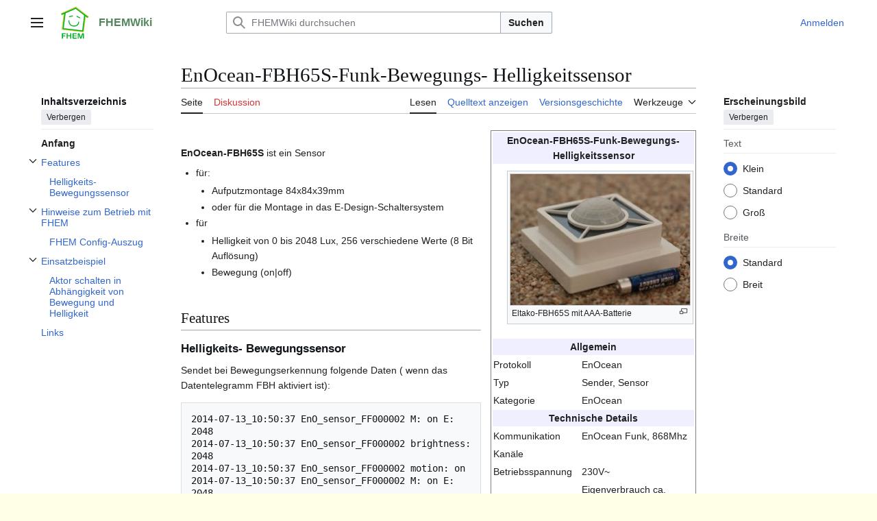

--- FILE ---
content_type: text/html; charset=UTF-8
request_url: https://www.fhemwiki.de/wiki/EnOcean-FBH65S-Funk-Bewegungs-_Helligkeitssensor
body_size: 9571
content:
<!DOCTYPE html>
<html class="client-nojs vector-feature-language-in-header-enabled vector-feature-language-in-main-page-header-disabled vector-feature-sticky-header-disabled vector-feature-page-tools-pinned-disabled vector-feature-toc-pinned-clientpref-1 vector-feature-main-menu-pinned-disabled vector-feature-limited-width-clientpref-1 vector-feature-limited-width-content-enabled vector-feature-custom-font-size-clientpref-0 vector-feature-appearance-pinned-clientpref-1 vector-feature-night-mode-disabled skin-theme-clientpref-day vector-toc-available" lang="de" dir="ltr">
<head>
<meta charset="UTF-8">
<title>EnOcean-FBH65S-Funk-Bewegungs- Helligkeitssensor – FHEMWiki</title>
<script>(function(){var className="client-js vector-feature-language-in-header-enabled vector-feature-language-in-main-page-header-disabled vector-feature-sticky-header-disabled vector-feature-page-tools-pinned-disabled vector-feature-toc-pinned-clientpref-1 vector-feature-main-menu-pinned-disabled vector-feature-limited-width-clientpref-1 vector-feature-limited-width-content-enabled vector-feature-custom-font-size-clientpref-0 vector-feature-appearance-pinned-clientpref-1 vector-feature-night-mode-disabled skin-theme-clientpref-day vector-toc-available";var cookie=document.cookie.match(/(?:^|; )c1fhemwikimwclientpreferences=([^;]+)/);if(cookie){cookie[1].split('%2C').forEach(function(pref){className=className.replace(new RegExp('(^| )'+pref.replace(/-clientpref-\w+$|[^\w-]+/g,'')+'-clientpref-\\w+( |$)'),'$1'+pref+'$2');});}document.documentElement.className=className;}());RLCONF={"wgBreakFrames":false,"wgSeparatorTransformTable":[",\t.",".\t,"],"wgDigitTransformTable":["",""],"wgDefaultDateFormat":"dmy","wgMonthNames":["","Januar","Februar","März","April","Mai","Juni","Juli","August","September","Oktober","November","Dezember"],"wgRequestId":"59cb1d76b1e761b5a5dc2a4f","wgCanonicalNamespace":"","wgCanonicalSpecialPageName":false,"wgNamespaceNumber":0,"wgPageName":"EnOcean-FBH65S-Funk-Bewegungs-_Helligkeitssensor","wgTitle":"EnOcean-FBH65S-Funk-Bewegungs- Helligkeitssensor","wgCurRevisionId":18674,"wgRevisionId":18674,"wgArticleId":2007,"wgIsArticle":true,"wgIsRedirect":false,"wgAction":"view","wgUserName":null,"wgUserGroups":["*"],"wgCategories":["EnOcean Components","Lichtsensoren","Bewegungs- und Anwesenheitsmelder"],"wgPageViewLanguage":"de","wgPageContentLanguage":"de","wgPageContentModel":"wikitext","wgRelevantPageName":"EnOcean-FBH65S-Funk-Bewegungs-_Helligkeitssensor","wgRelevantArticleId":2007,"wgIsProbablyEditable":false,"wgRelevantPageIsProbablyEditable":false,"wgRestrictionEdit":[],"wgRestrictionMove":[],"wgCiteReferencePreviewsActive":true,"wgVisualEditor":{"pageLanguageCode":"de","pageLanguageDir":"ltr","pageVariantFallbacks":"de"},"wgEditSubmitButtonLabelPublish":false};
RLSTATE={"site.styles":"ready","user.styles":"ready","user":"ready","user.options":"loading","skins.vector.search.codex.styles":"ready","skins.vector.styles":"ready","skins.vector.icons":"ready","ext.visualEditor.desktopArticleTarget.noscript":"ready"};RLPAGEMODULES=["mediawiki.page.media","site","mediawiki.page.ready","mediawiki.toc","skins.vector.js","ext.visualEditor.desktopArticleTarget.init","ext.visualEditor.targetLoader"];</script>
<script>(RLQ=window.RLQ||[]).push(function(){mw.loader.impl(function(){return["user.options@12s5i",function($,jQuery,require,module){mw.user.tokens.set({"patrolToken":"+\\","watchToken":"+\\","csrfToken":"+\\"});
}];});});</script>
<link rel="stylesheet" href="/w/load.php?lang=de&amp;modules=ext.visualEditor.desktopArticleTarget.noscript%7Cskins.vector.icons%2Cstyles%7Cskins.vector.search.codex.styles&amp;only=styles&amp;skin=vector-2022">
<script async="" src="/w/load.php?lang=de&amp;modules=startup&amp;only=scripts&amp;raw=1&amp;skin=vector-2022"></script>
<meta name="ResourceLoaderDynamicStyles" content="">
<link rel="stylesheet" href="/w/load.php?lang=de&amp;modules=site.styles&amp;only=styles&amp;skin=vector-2022">
<meta name="generator" content="MediaWiki 1.43.6">
<meta name="robots" content="max-image-preview:standard">
<meta name="format-detection" content="telephone=no">
<meta name="viewport" content="width=1120">
<link rel="icon" href="/images/favicon.ico">
<link rel="search" type="application/opensearchdescription+xml" href="/w/rest.php/v1/search" title="FHEMWiki (de)">
<link rel="EditURI" type="application/rsd+xml" href="http://wiki.fhem.de/w/api.php?action=rsd">
<link rel="license" href="http://www.gnu.org/copyleft/fdl.html">
<link rel="alternate" type="application/atom+xml" title="Atom-Feed für „FHEMWiki“" href="/w/index.php?title=Spezial:Letzte_%C3%84nderungen&amp;feed=atom">
</head>
<body class="skin--responsive skin-vector skin-vector-search-vue mediawiki ltr sitedir-ltr mw-hide-empty-elt ns-0 ns-subject page-EnOcean-FBH65S-Funk-Bewegungs-_Helligkeitssensor rootpage-EnOcean-FBH65S-Funk-Bewegungs-_Helligkeitssensor skin-vector-2022 action-view"><a class="mw-jump-link" href="#bodyContent">Zum Inhalt springen</a>
<div class="vector-header-container">
	<header class="vector-header mw-header">
		<div class="vector-header-start">
			<nav class="vector-main-menu-landmark" aria-label="Website">
				
<div id="vector-main-menu-dropdown" class="vector-dropdown vector-main-menu-dropdown vector-button-flush-left vector-button-flush-right"  >
	<input type="checkbox" id="vector-main-menu-dropdown-checkbox" role="button" aria-haspopup="true" data-event-name="ui.dropdown-vector-main-menu-dropdown" class="vector-dropdown-checkbox "  aria-label="Hauptmenü"  >
	<label id="vector-main-menu-dropdown-label" for="vector-main-menu-dropdown-checkbox" class="vector-dropdown-label cdx-button cdx-button--fake-button cdx-button--fake-button--enabled cdx-button--weight-quiet cdx-button--icon-only " aria-hidden="true"  ><span class="vector-icon mw-ui-icon-menu mw-ui-icon-wikimedia-menu"></span>

<span class="vector-dropdown-label-text">Hauptmenü</span>
	</label>
	<div class="vector-dropdown-content">


				<div id="vector-main-menu-unpinned-container" class="vector-unpinned-container">
		
<div id="vector-main-menu" class="vector-main-menu vector-pinnable-element">
	<div
	class="vector-pinnable-header vector-main-menu-pinnable-header vector-pinnable-header-unpinned"
	data-feature-name="main-menu-pinned"
	data-pinnable-element-id="vector-main-menu"
	data-pinned-container-id="vector-main-menu-pinned-container"
	data-unpinned-container-id="vector-main-menu-unpinned-container"
>
	<div class="vector-pinnable-header-label">Hauptmenü</div>
	<button class="vector-pinnable-header-toggle-button vector-pinnable-header-pin-button" data-event-name="pinnable-header.vector-main-menu.pin">In die Seitenleiste verschieben</button>
	<button class="vector-pinnable-header-toggle-button vector-pinnable-header-unpin-button" data-event-name="pinnable-header.vector-main-menu.unpin">Verbergen</button>
</div>

	
<div id="p-navigation" class="vector-menu mw-portlet mw-portlet-navigation"  >
	<div class="vector-menu-heading">
		Navigation
	</div>
	<div class="vector-menu-content">
		
		<ul class="vector-menu-content-list">
			
			<li id="n-mainpage-description" class="mw-list-item"><a href="/wiki/Hauptseite" title="Hauptseite besuchen [z]" accesskey="z"><span>Hauptseite</span></a></li><li id="n-Kategorienbaum" class="mw-list-item"><a href="/wiki/Kategorie:Hauptkategorie"><span>Kategorienbaum</span></a></li><li id="n-recentchanges" class="mw-list-item"><a href="/wiki/Spezial:Letzte_%C3%84nderungen" title="Liste der letzten Änderungen in diesem Wiki [r]" accesskey="r"><span>Letzte Änderungen</span></a></li><li id="n-randompage" class="mw-list-item"><a href="/wiki/Spezial:Zuf%C3%A4llige_Seite" title="Zufällige Seite aufrufen [x]" accesskey="x"><span>Zufällige Seite</span></a></li><li id="n-help" class="mw-list-item"><a href="https://www.mediawiki.org/wiki/Special:MyLanguage/Help:Contents" title="Hilfeseite anzeigen"><span>Hilfe</span></a></li>
		</ul>
		
	</div>
</div>

	
	
<div id="p-Mitmachen" class="vector-menu mw-portlet mw-portlet-Mitmachen"  >
	<div class="vector-menu-heading">
		Mitmachen
	</div>
	<div class="vector-menu-content">
		
		<ul class="vector-menu-content-list">
			
			<li id="n-Unterstütze-uns" class="mw-list-item"><a href="/wiki/FHEMWiki:Support"><span>Unterstütze uns</span></a></li><li id="n-Artikel-verbessern" class="mw-list-item"><a href="/wiki/Kategorie:NeedsEditing"><span>Artikel verbessern</span></a></li>
		</ul>
		
	</div>
</div>

<div id="p-FHEM_commandref" class="vector-menu mw-portlet mw-portlet-FHEM_commandref"  >
	<div class="vector-menu-heading">
		FHEM commandref
	</div>
	<div class="vector-menu-content">
		
		<ul class="vector-menu-content-list">
			
			<li id="n-EN" class="mw-list-item"><a href="https://fhem.de/commandref.html" rel="nofollow"><span>EN</span></a></li><li id="n-DE" class="mw-list-item"><a href="https://fhem.de/commandref_DE.html" rel="nofollow"><span>DE</span></a></li>
		</ul>
		
	</div>
</div>

<div id="p-FHEM_Links" class="vector-menu mw-portlet mw-portlet-FHEM_Links"  >
	<div class="vector-menu-heading">
		FHEM Links
	</div>
	<div class="vector-menu-content">
		
		<ul class="vector-menu-content-list">
			
			<li id="n-fhem.de" class="mw-list-item"><a href="https://fhem.de" rel="nofollow"><span>fhem.de</span></a></li><li id="n-Forum" class="mw-list-item"><a href="https://forum.fhem.de" rel="nofollow"><span>Forum</span></a></li><li id="n-SVN" class="mw-list-item"><a href="https://svn.fhem.de" rel="nofollow"><span>SVN</span></a></li><li id="n-Verein" class="mw-list-item"><a href="https://verein.fhem.de" rel="nofollow"><span>Verein</span></a></li>
		</ul>
		
	</div>
</div>

</div>

				</div>

	</div>
</div>

		</nav>
			
<a href="/wiki/Hauptseite" class="mw-logo">
	<img class="mw-logo-icon" src="/images/Fhem_logo.svg" alt="" aria-hidden="true" height="50" width="50">
	<span class="mw-logo-container skin-invert">
		<strong class="mw-logo-wordmark">FHEMWiki</strong>
	</span>
</a>

		</div>
		<div class="vector-header-end">
			
<div id="p-search" role="search" class="vector-search-box-vue  vector-search-box-collapses vector-search-box-show-thumbnail vector-search-box-auto-expand-width vector-search-box">
	<a href="/wiki/Spezial:Suche" class="cdx-button cdx-button--fake-button cdx-button--fake-button--enabled cdx-button--weight-quiet cdx-button--icon-only search-toggle" title="FHEMWiki durchsuchen [f]" accesskey="f"><span class="vector-icon mw-ui-icon-search mw-ui-icon-wikimedia-search"></span>

<span>Suche</span>
	</a>
	<div class="vector-typeahead-search-container">
		<div class="cdx-typeahead-search cdx-typeahead-search--show-thumbnail cdx-typeahead-search--auto-expand-width">
			<form action="/w/index.php" id="searchform" class="cdx-search-input cdx-search-input--has-end-button">
				<div id="simpleSearch" class="cdx-search-input__input-wrapper"  data-search-loc="header-moved">
					<div class="cdx-text-input cdx-text-input--has-start-icon">
						<input
							class="cdx-text-input__input"
							 type="search" name="search" placeholder="FHEMWiki durchsuchen" aria-label="FHEMWiki durchsuchen" autocapitalize="sentences" title="FHEMWiki durchsuchen [f]" accesskey="f" id="searchInput"
							>
						<span class="cdx-text-input__icon cdx-text-input__start-icon"></span>
					</div>
					<input type="hidden" name="title" value="Spezial:Suche">
				</div>
				<button class="cdx-button cdx-search-input__end-button">Suchen</button>
			</form>
		</div>
	</div>
</div>

			<nav class="vector-user-links vector-user-links-wide" aria-label="Meine Werkzeuge">
	<div class="vector-user-links-main">
	
<div id="p-vector-user-menu-preferences" class="vector-menu mw-portlet emptyPortlet"  >
	<div class="vector-menu-content">
		
		<ul class="vector-menu-content-list">
			
			
		</ul>
		
	</div>
</div>

	
<div id="p-vector-user-menu-userpage" class="vector-menu mw-portlet emptyPortlet"  >
	<div class="vector-menu-content">
		
		<ul class="vector-menu-content-list">
			
			
		</ul>
		
	</div>
</div>

	<nav class="vector-appearance-landmark" aria-label="Erscheinungsbild">
		
<div id="vector-appearance-dropdown" class="vector-dropdown "  title="Änderung des Aussehens der Schriftgröße, -breite und -farbe der Seite" >
	<input type="checkbox" id="vector-appearance-dropdown-checkbox" role="button" aria-haspopup="true" data-event-name="ui.dropdown-vector-appearance-dropdown" class="vector-dropdown-checkbox "  aria-label="Erscheinungsbild"  >
	<label id="vector-appearance-dropdown-label" for="vector-appearance-dropdown-checkbox" class="vector-dropdown-label cdx-button cdx-button--fake-button cdx-button--fake-button--enabled cdx-button--weight-quiet cdx-button--icon-only " aria-hidden="true"  ><span class="vector-icon mw-ui-icon-appearance mw-ui-icon-wikimedia-appearance"></span>

<span class="vector-dropdown-label-text">Erscheinungsbild</span>
	</label>
	<div class="vector-dropdown-content">


			<div id="vector-appearance-unpinned-container" class="vector-unpinned-container">
				
			</div>
		
	</div>
</div>

	</nav>
	
<div id="p-vector-user-menu-notifications" class="vector-menu mw-portlet emptyPortlet"  >
	<div class="vector-menu-content">
		
		<ul class="vector-menu-content-list">
			
			
		</ul>
		
	</div>
</div>

	
<div id="p-vector-user-menu-overflow" class="vector-menu mw-portlet"  >
	<div class="vector-menu-content">
		
		<ul class="vector-menu-content-list">
			<li id="pt-login-2" class="user-links-collapsible-item mw-list-item user-links-collapsible-item"><a data-mw="interface" href="/w/index.php?title=Spezial:Anmelden&amp;returnto=EnOcean-FBH65S-Funk-Bewegungs-+Helligkeitssensor" title="Sich anzumelden wird gerne gesehen, ist jedoch nicht zwingend erforderlich. [o]" accesskey="o" class=""><span>Anmelden</span></a>
</li>

			
		</ul>
		
	</div>
</div>

	</div>
	
<div id="vector-user-links-dropdown" class="vector-dropdown vector-user-menu vector-button-flush-right vector-user-menu-logged-out user-links-collapsible-item"  title="Weitere Optionen" >
	<input type="checkbox" id="vector-user-links-dropdown-checkbox" role="button" aria-haspopup="true" data-event-name="ui.dropdown-vector-user-links-dropdown" class="vector-dropdown-checkbox "  aria-label="Meine Werkzeuge"  >
	<label id="vector-user-links-dropdown-label" for="vector-user-links-dropdown-checkbox" class="vector-dropdown-label cdx-button cdx-button--fake-button cdx-button--fake-button--enabled cdx-button--weight-quiet cdx-button--icon-only " aria-hidden="true"  ><span class="vector-icon mw-ui-icon-ellipsis mw-ui-icon-wikimedia-ellipsis"></span>

<span class="vector-dropdown-label-text">Meine Werkzeuge</span>
	</label>
	<div class="vector-dropdown-content">


		
<div id="p-personal" class="vector-menu mw-portlet mw-portlet-personal user-links-collapsible-item"  title="Benutzermenü" >
	<div class="vector-menu-content">
		
		<ul class="vector-menu-content-list">
			
			<li id="pt-login" class="user-links-collapsible-item mw-list-item"><a href="/w/index.php?title=Spezial:Anmelden&amp;returnto=EnOcean-FBH65S-Funk-Bewegungs-+Helligkeitssensor" title="Sich anzumelden wird gerne gesehen, ist jedoch nicht zwingend erforderlich. [o]" accesskey="o"><span class="vector-icon mw-ui-icon-logIn mw-ui-icon-wikimedia-logIn"></span> <span>Anmelden</span></a></li>
		</ul>
		
	</div>
</div>

	
	</div>
</div>

</nav>

		</div>
	</header>
</div>
<div class="mw-page-container">
	<div class="mw-page-container-inner">
		<div class="vector-sitenotice-container">
			<div id="siteNotice"></div>
		</div>
		<div class="vector-column-start">
			<div class="vector-main-menu-container">
		<div id="mw-navigation">
			<nav id="mw-panel" class="vector-main-menu-landmark" aria-label="Website">
				<div id="vector-main-menu-pinned-container" class="vector-pinned-container">
				
				</div>
		</nav>
		</div>
	</div>
	<div class="vector-sticky-pinned-container">
				<nav id="mw-panel-toc" aria-label="Inhaltsverzeichnis" data-event-name="ui.sidebar-toc" class="mw-table-of-contents-container vector-toc-landmark">
					<div id="vector-toc-pinned-container" class="vector-pinned-container">
					<div id="vector-toc" class="vector-toc vector-pinnable-element">
	<div
	class="vector-pinnable-header vector-toc-pinnable-header vector-pinnable-header-pinned"
	data-feature-name="toc-pinned"
	data-pinnable-element-id="vector-toc"
	
	
>
	<h2 class="vector-pinnable-header-label">Inhaltsverzeichnis</h2>
	<button class="vector-pinnable-header-toggle-button vector-pinnable-header-pin-button" data-event-name="pinnable-header.vector-toc.pin">In die Seitenleiste verschieben</button>
	<button class="vector-pinnable-header-toggle-button vector-pinnable-header-unpin-button" data-event-name="pinnable-header.vector-toc.unpin">Verbergen</button>
</div>


	<ul class="vector-toc-contents" id="mw-panel-toc-list">
		<li id="toc-mw-content-text"
			class="vector-toc-list-item vector-toc-level-1">
			<a href="#" class="vector-toc-link">
				<div class="vector-toc-text">Anfang</div>
			</a>
		</li>
		<li id="toc-Features"
		class="vector-toc-list-item vector-toc-level-1 vector-toc-list-item-expanded">
		<a class="vector-toc-link" href="#Features">
			<div class="vector-toc-text">
				<span class="vector-toc-numb">1</span>
				<span>Features</span>
			</div>
		</a>
		
			<button aria-controls="toc-Features-sublist" class="cdx-button cdx-button--weight-quiet cdx-button--icon-only vector-toc-toggle">
				<span class="vector-icon mw-ui-icon-wikimedia-expand"></span>
				<span>Unterabschnitt Features umschalten</span>
			</button>
		
		<ul id="toc-Features-sublist" class="vector-toc-list">
			<li id="toc-Helligkeits-_Bewegungssensor"
			class="vector-toc-list-item vector-toc-level-2">
			<a class="vector-toc-link" href="#Helligkeits-_Bewegungssensor">
				<div class="vector-toc-text">
					<span class="vector-toc-numb">1.1</span>
					<span>Helligkeits- Bewegungssensor</span>
				</div>
			</a>
			
			<ul id="toc-Helligkeits-_Bewegungssensor-sublist" class="vector-toc-list">
			</ul>
		</li>
	</ul>
	</li>
	<li id="toc-Hinweise_zum_Betrieb_mit_FHEM"
		class="vector-toc-list-item vector-toc-level-1 vector-toc-list-item-expanded">
		<a class="vector-toc-link" href="#Hinweise_zum_Betrieb_mit_FHEM">
			<div class="vector-toc-text">
				<span class="vector-toc-numb">2</span>
				<span>Hinweise zum Betrieb mit FHEM</span>
			</div>
		</a>
		
			<button aria-controls="toc-Hinweise_zum_Betrieb_mit_FHEM-sublist" class="cdx-button cdx-button--weight-quiet cdx-button--icon-only vector-toc-toggle">
				<span class="vector-icon mw-ui-icon-wikimedia-expand"></span>
				<span>Unterabschnitt Hinweise zum Betrieb mit FHEM umschalten</span>
			</button>
		
		<ul id="toc-Hinweise_zum_Betrieb_mit_FHEM-sublist" class="vector-toc-list">
			<li id="toc-FHEM_Config-Auszug"
			class="vector-toc-list-item vector-toc-level-2">
			<a class="vector-toc-link" href="#FHEM_Config-Auszug">
				<div class="vector-toc-text">
					<span class="vector-toc-numb">2.1</span>
					<span>FHEM Config-Auszug</span>
				</div>
			</a>
			
			<ul id="toc-FHEM_Config-Auszug-sublist" class="vector-toc-list">
			</ul>
		</li>
	</ul>
	</li>
	<li id="toc-Einsatzbeispiel"
		class="vector-toc-list-item vector-toc-level-1 vector-toc-list-item-expanded">
		<a class="vector-toc-link" href="#Einsatzbeispiel">
			<div class="vector-toc-text">
				<span class="vector-toc-numb">3</span>
				<span>Einsatzbeispiel</span>
			</div>
		</a>
		
			<button aria-controls="toc-Einsatzbeispiel-sublist" class="cdx-button cdx-button--weight-quiet cdx-button--icon-only vector-toc-toggle">
				<span class="vector-icon mw-ui-icon-wikimedia-expand"></span>
				<span>Unterabschnitt Einsatzbeispiel umschalten</span>
			</button>
		
		<ul id="toc-Einsatzbeispiel-sublist" class="vector-toc-list">
			<li id="toc-Aktor_schalten_in_Abhängigkeit_von_Bewegung_und_Helligkeit"
			class="vector-toc-list-item vector-toc-level-2">
			<a class="vector-toc-link" href="#Aktor_schalten_in_Abhängigkeit_von_Bewegung_und_Helligkeit">
				<div class="vector-toc-text">
					<span class="vector-toc-numb">3.1</span>
					<span>Aktor schalten in Abhängigkeit von Bewegung und Helligkeit</span>
				</div>
			</a>
			
			<ul id="toc-Aktor_schalten_in_Abhängigkeit_von_Bewegung_und_Helligkeit-sublist" class="vector-toc-list">
			</ul>
		</li>
	</ul>
	</li>
	<li id="toc-Links"
		class="vector-toc-list-item vector-toc-level-1 vector-toc-list-item-expanded">
		<a class="vector-toc-link" href="#Links">
			<div class="vector-toc-text">
				<span class="vector-toc-numb">4</span>
				<span>Links</span>
			</div>
		</a>
		
		<ul id="toc-Links-sublist" class="vector-toc-list">
		</ul>
	</li>
</ul>
</div>

					</div>
		</nav>
			</div>
		</div>
		<div class="mw-content-container">
			<main id="content" class="mw-body">
				<header class="mw-body-header vector-page-titlebar">
					<nav aria-label="Inhaltsverzeichnis" class="vector-toc-landmark">
						
<div id="vector-page-titlebar-toc" class="vector-dropdown vector-page-titlebar-toc vector-button-flush-left"  >
	<input type="checkbox" id="vector-page-titlebar-toc-checkbox" role="button" aria-haspopup="true" data-event-name="ui.dropdown-vector-page-titlebar-toc" class="vector-dropdown-checkbox "  aria-label="Inhaltsverzeichnis umschalten"  >
	<label id="vector-page-titlebar-toc-label" for="vector-page-titlebar-toc-checkbox" class="vector-dropdown-label cdx-button cdx-button--fake-button cdx-button--fake-button--enabled cdx-button--weight-quiet cdx-button--icon-only " aria-hidden="true"  ><span class="vector-icon mw-ui-icon-listBullet mw-ui-icon-wikimedia-listBullet"></span>

<span class="vector-dropdown-label-text">Inhaltsverzeichnis umschalten</span>
	</label>
	<div class="vector-dropdown-content">


							<div id="vector-page-titlebar-toc-unpinned-container" class="vector-unpinned-container">
			</div>
		
	</div>
</div>

					</nav>
					<h1 id="firstHeading" class="firstHeading mw-first-heading"><span class="mw-page-title-main">EnOcean-FBH65S-Funk-Bewegungs- Helligkeitssensor</span></h1>
				</header>
				<div class="vector-page-toolbar">
					<div class="vector-page-toolbar-container">
						<div id="left-navigation">
							<nav aria-label="Namensräume">
								
<div id="p-associated-pages" class="vector-menu vector-menu-tabs mw-portlet mw-portlet-associated-pages"  >
	<div class="vector-menu-content">
		
		<ul class="vector-menu-content-list">
			
			<li id="ca-nstab-main" class="selected vector-tab-noicon mw-list-item"><a href="/wiki/EnOcean-FBH65S-Funk-Bewegungs-_Helligkeitssensor" title="Seiteninhalt anzeigen [c]" accesskey="c"><span>Seite</span></a></li><li id="ca-talk" class="new vector-tab-noicon mw-list-item"><a href="/w/index.php?title=Diskussion:EnOcean-FBH65S-Funk-Bewegungs-_Helligkeitssensor&amp;action=edit&amp;redlink=1" rel="discussion" class="new" title="Diskussion zum Seiteninhalt (Seite nicht vorhanden) [t]" accesskey="t"><span>Diskussion</span></a></li>
		</ul>
		
	</div>
</div>

								
<div id="vector-variants-dropdown" class="vector-dropdown emptyPortlet"  >
	<input type="checkbox" id="vector-variants-dropdown-checkbox" role="button" aria-haspopup="true" data-event-name="ui.dropdown-vector-variants-dropdown" class="vector-dropdown-checkbox " aria-label="Sprachvariante ändern"   >
	<label id="vector-variants-dropdown-label" for="vector-variants-dropdown-checkbox" class="vector-dropdown-label cdx-button cdx-button--fake-button cdx-button--fake-button--enabled cdx-button--weight-quiet" aria-hidden="true"  ><span class="vector-dropdown-label-text">Deutsch</span>
	</label>
	<div class="vector-dropdown-content">


					
<div id="p-variants" class="vector-menu mw-portlet mw-portlet-variants emptyPortlet"  >
	<div class="vector-menu-content">
		
		<ul class="vector-menu-content-list">
			
			
		</ul>
		
	</div>
</div>

				
	</div>
</div>

							</nav>
						</div>
						<div id="right-navigation" class="vector-collapsible">
							<nav aria-label="Ansichten">
								
<div id="p-views" class="vector-menu vector-menu-tabs mw-portlet mw-portlet-views"  >
	<div class="vector-menu-content">
		
		<ul class="vector-menu-content-list">
			
			<li id="ca-view" class="selected vector-tab-noicon mw-list-item"><a href="/wiki/EnOcean-FBH65S-Funk-Bewegungs-_Helligkeitssensor"><span>Lesen</span></a></li><li id="ca-viewsource" class="vector-tab-noicon mw-list-item"><a href="/w/index.php?title=EnOcean-FBH65S-Funk-Bewegungs-_Helligkeitssensor&amp;action=edit" title="Diese Seite ist geschützt. Ihr Quelltext kann dennoch angesehen und kopiert werden. [e]" accesskey="e"><span>Quelltext anzeigen</span></a></li><li id="ca-history" class="vector-tab-noicon mw-list-item"><a href="/w/index.php?title=EnOcean-FBH65S-Funk-Bewegungs-_Helligkeitssensor&amp;action=history" title="Frühere Versionen dieser Seite listen [h]" accesskey="h"><span>Versionsgeschichte</span></a></li>
		</ul>
		
	</div>
</div>

							</nav>
				
							<nav class="vector-page-tools-landmark" aria-label="Seitenwerkzeuge">
								
<div id="vector-page-tools-dropdown" class="vector-dropdown vector-page-tools-dropdown"  >
	<input type="checkbox" id="vector-page-tools-dropdown-checkbox" role="button" aria-haspopup="true" data-event-name="ui.dropdown-vector-page-tools-dropdown" class="vector-dropdown-checkbox "  aria-label="Werkzeuge"  >
	<label id="vector-page-tools-dropdown-label" for="vector-page-tools-dropdown-checkbox" class="vector-dropdown-label cdx-button cdx-button--fake-button cdx-button--fake-button--enabled cdx-button--weight-quiet" aria-hidden="true"  ><span class="vector-dropdown-label-text">Werkzeuge</span>
	</label>
	<div class="vector-dropdown-content">


									<div id="vector-page-tools-unpinned-container" class="vector-unpinned-container">
						
<div id="vector-page-tools" class="vector-page-tools vector-pinnable-element">
	<div
	class="vector-pinnable-header vector-page-tools-pinnable-header vector-pinnable-header-unpinned"
	data-feature-name="page-tools-pinned"
	data-pinnable-element-id="vector-page-tools"
	data-pinned-container-id="vector-page-tools-pinned-container"
	data-unpinned-container-id="vector-page-tools-unpinned-container"
>
	<div class="vector-pinnable-header-label">Werkzeuge</div>
	<button class="vector-pinnable-header-toggle-button vector-pinnable-header-pin-button" data-event-name="pinnable-header.vector-page-tools.pin">In die Seitenleiste verschieben</button>
	<button class="vector-pinnable-header-toggle-button vector-pinnable-header-unpin-button" data-event-name="pinnable-header.vector-page-tools.unpin">Verbergen</button>
</div>

	
<div id="p-cactions" class="vector-menu mw-portlet mw-portlet-cactions emptyPortlet vector-has-collapsible-items"  title="Weitere Optionen" >
	<div class="vector-menu-heading">
		Aktionen
	</div>
	<div class="vector-menu-content">
		
		<ul class="vector-menu-content-list">
			
			<li id="ca-more-view" class="selected vector-more-collapsible-item mw-list-item"><a href="/wiki/EnOcean-FBH65S-Funk-Bewegungs-_Helligkeitssensor"><span>Lesen</span></a></li><li id="ca-more-viewsource" class="vector-more-collapsible-item mw-list-item"><a href="/w/index.php?title=EnOcean-FBH65S-Funk-Bewegungs-_Helligkeitssensor&amp;action=edit"><span>Quelltext anzeigen</span></a></li><li id="ca-more-history" class="vector-more-collapsible-item mw-list-item"><a href="/w/index.php?title=EnOcean-FBH65S-Funk-Bewegungs-_Helligkeitssensor&amp;action=history"><span>Versionsgeschichte</span></a></li>
		</ul>
		
	</div>
</div>

<div id="p-tb" class="vector-menu mw-portlet mw-portlet-tb"  >
	<div class="vector-menu-heading">
		Allgemein
	</div>
	<div class="vector-menu-content">
		
		<ul class="vector-menu-content-list">
			
			<li id="t-whatlinkshere" class="mw-list-item"><a href="/wiki/Spezial:Linkliste/EnOcean-FBH65S-Funk-Bewegungs-_Helligkeitssensor" title="Liste aller Seiten, die hierher verlinken [j]" accesskey="j"><span>Links auf diese Seite</span></a></li><li id="t-recentchangeslinked" class="mw-list-item"><a href="/wiki/Spezial:%C3%84nderungen_an_verlinkten_Seiten/EnOcean-FBH65S-Funk-Bewegungs-_Helligkeitssensor" rel="nofollow" title="Letzte Änderungen an Seiten, die von hier verlinkt sind [k]" accesskey="k"><span>Änderungen an verlinkten Seiten</span></a></li><li id="t-specialpages" class="mw-list-item"><a href="/wiki/Spezial:Spezialseiten" title="Liste aller Spezialseiten [q]" accesskey="q"><span>Spezialseiten</span></a></li><li id="t-print" class="mw-list-item"><a href="javascript:print();" rel="alternate" title="Druckansicht dieser Seite [p]" accesskey="p"><span>Druckversion</span></a></li><li id="t-permalink" class="mw-list-item"><a href="/w/index.php?title=EnOcean-FBH65S-Funk-Bewegungs-_Helligkeitssensor&amp;oldid=18674" title="Dauerhafter Link zu dieser Seitenversion"><span>Permanenter Link</span></a></li><li id="t-info" class="mw-list-item"><a href="/w/index.php?title=EnOcean-FBH65S-Funk-Bewegungs-_Helligkeitssensor&amp;action=info" title="Weitere Informationen über diese Seite"><span>Seiten­­informationen</span></a></li>
		</ul>
		
	</div>
</div>

</div>

									</div>
				
	</div>
</div>

							</nav>
						</div>
					</div>
				</div>
				<div class="vector-column-end">
					<div class="vector-sticky-pinned-container">
						<nav class="vector-page-tools-landmark" aria-label="Seitenwerkzeuge">
							<div id="vector-page-tools-pinned-container" class="vector-pinned-container">
				
							</div>
		</nav>
						<nav class="vector-appearance-landmark" aria-label="Erscheinungsbild">
							<div id="vector-appearance-pinned-container" class="vector-pinned-container">
				<div id="vector-appearance" class="vector-appearance vector-pinnable-element">
	<div
	class="vector-pinnable-header vector-appearance-pinnable-header vector-pinnable-header-pinned"
	data-feature-name="appearance-pinned"
	data-pinnable-element-id="vector-appearance"
	data-pinned-container-id="vector-appearance-pinned-container"
	data-unpinned-container-id="vector-appearance-unpinned-container"
>
	<div class="vector-pinnable-header-label">Erscheinungsbild</div>
	<button class="vector-pinnable-header-toggle-button vector-pinnable-header-pin-button" data-event-name="pinnable-header.vector-appearance.pin">In die Seitenleiste verschieben</button>
	<button class="vector-pinnable-header-toggle-button vector-pinnable-header-unpin-button" data-event-name="pinnable-header.vector-appearance.unpin">Verbergen</button>
</div>


</div>

							</div>
		</nav>
					</div>
				</div>
				<div id="bodyContent" class="vector-body" aria-labelledby="firstHeading" data-mw-ve-target-container>
					<div class="vector-body-before-content">
							<div class="mw-indicators">
		</div>

						<div id="siteSub" class="noprint">Aus FHEMWiki</div>
					</div>
					<div id="contentSub"><div id="mw-content-subtitle"></div></div>
					
					
					<div id="mw-content-text" class="mw-body-content"><div class="mw-content-ltr mw-parser-output" lang="de" dir="ltr"><table class="float-right infobox toccolours" style="margin: 0 0 1em 1em; float:right; border-style: solid; border-width: 1px" width="300">
<tbody><tr>
<th colspan="2" style="background-color:#EFEFFF">EnOcean-FBH65S-Funk-Bewegungs- Helligkeitssensor
</th></tr>
<tr bgcolor="#FFFFFF">
<td align="center" colspan="2"><figure typeof="mw:File/Thumb"><a href="/wiki/Datei:Eltako-FBH65S.JPG" class="mw-file-description"><img src="/w/images/thumb/d/d7/Eltako-FBH65S.JPG/280px-Eltako-FBH65S.JPG" decoding="async" width="280" height="204" class="mw-file-element" srcset="/w/images/thumb/d/d7/Eltako-FBH65S.JPG/420px-Eltako-FBH65S.JPG 1.5x, /w/images/thumb/d/d7/Eltako-FBH65S.JPG/560px-Eltako-FBH65S.JPG 2x" /></a><figcaption>Eltako-FBH65S mit AAA-Batterie</figcaption></figure>
</td></tr>
<tr style="background-color:#EFEFFF">
<th colspan="2">Allgemein
</th></tr>
<tr bgcolor="#FFFFFF">
<td>Protokoll</td>
<td>EnOcean
</td></tr>
<tr bgcolor="#FFFFFF">
<td>Typ</td>
<td>Sender, Sensor
</td></tr>
<tr bgcolor="#FFFFFF">
<td>Kategorie</td>
<td>EnOcean
</td></tr>
<tr style="background-color:#EFEFFF">
<th colspan="2">Technische Details
</th></tr>
<tr bgcolor="#FFFFFF">
<td>Kommunikation</td>
<td>EnOcean Funk, 868Mhz
</td></tr>
<tr bgcolor="#FFFFFF">
<td>Kanäle</td>
<td>
</td></tr>
<tr bgcolor="#FFFFFF">
<td>Betriebsspannung</td>
<td>230V~
</td></tr>
<tr bgcolor="#FFFFFF">
<td>Leistungsaufnahme</td>
<td>Eigenverbrauch ca. 0,1mW
</td></tr>
<tr bgcolor="#FFFFFF">
<td>Versorgung</td>
<td>Eingebaute Solarzelle, 2xAAA Batterie, 12VDC Netzteil
</td></tr>
<tr bgcolor="#FFFFFF">
<td>Abmessungen</td>
<td>84x84x39mm
</td></tr>
<tr style="background-color:#EFEFFF">
<th colspan="2">Sonstiges
</th></tr>
<tr bgcolor="#FFFFFF">
<td>Modulname</td>
<td><a rel="nofollow" class="external text" href="http://fhem.de/commandref.html#EnOcean">EnOcean</a>
</td></tr>


<tr bgcolor="#FFFFFF">
<td>Hersteller</td>
<td>Eltako
</td></tr></tbody></table>
<p><br />
<b>EnOcean-FBH65S</b> ist ein Sensor 
</p>
<ul><li>für:
<ul><li>Aufputzmontage 84x84x39mm</li>
<li>oder für die Montage in das E-Design-Schaltersystem</li></ul></li>
<li>für
<ul><li>Helligkeit von 0 bis 2048 Lux, 256 verschiedene Werte (8 Bit Auflösung)</li>
<li>Bewegung (on|off)</li></ul></li></ul>
<meta property="mw:PageProp/toc" />
<h2><span class="mw-headline" id="Features">Features</span></h2>
<h3><span class="mw-headline" id="Helligkeits-_Bewegungssensor">Helligkeits- Bewegungssensor</span></h3>
<p>Sendet bei Bewegungserkennung folgende Daten ( wenn das Datentelegramm FBH aktiviert ist):
</p>
<pre>2014-07-13_10:50:37 EnO_sensor_FF000002 M: on E: 2048
2014-07-13_10:50:37 EnO_sensor_FF000002 brightness: 2048
2014-07-13_10:50:37 EnO_sensor_FF000002 motion: on
2014-07-13_10:50:37 EnO_sensor_FF000002 M: on E: 2048
2014-07-13_10:50:37 EnO_sensor_FF000002 brightness: 2048
2014-07-13_10:50:37 EnO_sensor_FF000002 motion: on
</pre>
<p>und eine Minute nach der letzten Bewegungserkennung
</p>
<pre>2014-07-13_10:52:37 EnO_sensor_FF000002 M: off E: 2048
2014-07-13_10:52:37 EnO_sensor_FF000002 brightness: 2048
2014-07-13_10:52:37 EnO_sensor_FF000002 motion: off
</pre>
<p>Im Log ist zu sehen, dass die Helligkeit den maximalen Messbereich des Sensors (2048 Lux) erreicht/überschritten hat.
Bei einer Helligkeitsänderung von mindestens 10 Lux werden ebenfalls Daten nach obigem Muster gesendet.
Erfolgt keine Änderung, wird ca. alle 17 Minuten eine Statusmeldung mit allen aktiven Datentelegrammen gesendet.
</p>
<h2><span class="mw-headline" id="Hinweise_zum_Betrieb_mit_FHEM">Hinweise zum Betrieb mit FHEM</span></h2>
<p>Der Sensor wird von FHEM erkannt und bei aktiviertem autocreate als FHEM-Device angelernt:
</p>
<h3><span class="mw-headline" id="FHEM_Config-Auszug">FHEM Config-Auszug</span></h3>
<p>Ein exemplarischer Auszug aus der <a href="/wiki/Konfiguration" title="Konfiguration">fhem.cfg</a> (EnOcean ID anonymisiert auf FF000002):
</p>
<pre>define EnO_sensor_FF000002 EnOcean FF000002               &lt;--- "EnO_sensor_FF000002" ist der autoamtisch von FHEM vergebene 
                                                                  eindeutige FHEM Devicename
                                                               "FF000002" ist die Enocean SenderID des FBH65S (ist unten
                                                                  am Gehäuse aufgedruckt)
attr EnO_sensor_FF000002 IODev TCM310_0                   &lt;--- "TCM310_0" ist der FHEM-Devicename des Geräts, 
                                                                  mit dem FHEM EnOcean-Daten an den FBH65S sendet und empfängt
attr EnO_sensor_FF000002 manufID 00D                      &lt;--- "manufID 00D" kennzeichnet Geräte des Herstellers "Eltako" (brauchen z.B. geänderte Berechnung der Helligkeit)
attr EnO_sensor_FF000002 subType lightTempOccupSensor.01  &lt;--- "subType lightTempOccupSensor.01" kennzeichnet 
                                                                  Light, Temperatur and Occupancy Sensor (EEP A5-08-01)  
attr EnO_sensor_FF000002 room EnOcean                     &lt;--- Automatisch angelernte EnOcean Devices kommen in den Raum "EnOcean"
define FileLog_EnO_sensor_FF000002 FileLog ./log/EnO_sensor_FF000002-%Y.log EnO_sensor_FF000002
attr FileLog_EnO_sensor_FF000002 logtype text
attr FileLog_EnO_sensor_FF000002 room EnOcean
</pre>
<h2><span class="mw-headline" id="Einsatzbeispiel">Einsatzbeispiel</span></h2>
<h3><span id="Aktor_schalten_in_Abh.C3.A4ngigkeit_von_Bewegung_und_Helligkeit"></span><span class="mw-headline" id="Aktor_schalten_in_Abhängigkeit_von_Bewegung_und_Helligkeit">Aktor schalten in Abhängigkeit von Bewegung und Helligkeit</span></h3>
<p>Schaltet 'Licht' bei einer Helligkeit unter 300 Lux:
</p>
<ul><li>Bei Bewegungserkennung wird eingeschaltet (on)</li>
<li>Eine Minute nach der letzten Bewegungserkennung wird ausgeschaltet (off)</li></ul>
<pre>define n_BewegungHelligkeit notify (EnO_sensor_FF000002:M.*) { \
  if ($EVTPART3 &lt; 300 ) {\
   fhem('set Licht '.$EVTPART1);;\
  }\
}
</pre>
<p>Wenn mehr als 300 Lux am EnO_sensor_FF000002 gemessen werden, wird das Licht nicht ausgeschaltet.
Folgender "DEF"-Teil der "<a href="/wiki/Konfiguration#Objektdetails" title="Konfiguration">Objektdetails</a>" des oben angeführten notify "n_BewegungHelligkeit" behebt diese Schwäche:
</p>
<pre>(EnO_sensor_FF000002:M.*) { 
  if ($EVTPART1 eq 'off' or ($EVTPART3 &lt; 300 and $EVTPART1 eq 'on')) {
   fhem('set Licht '.$EVTPART1);
  }
}
</pre>
<h2><span class="mw-headline" id="Links">Links</span></h2>
<ul><li>Datenblatt: <a rel="nofollow" class="external text" href="http://www.eltako.com/fileadmin/downloads/de/Datenblatt/FUNK_datenblatt_FBH65S.pdf">PDF</a></li>
<li>Anleitung: <a rel="nofollow" class="external text" href="http://www.eltako.com/fileadmin/downloads/de/_bedienung/FBH65S_30065855-1_dt.pdf">PDF</a></li></ul>
<!-- 
NewPP limit report
Cached time: 20260124192031
Cache expiry: 86400
Reduced expiry: false
Complications: [show‐toc]
CPU time usage: 0.009 seconds
Real time usage: 0.010 seconds
Preprocessor visited node count: 100/1000000
Post‐expand include size: 1331/2097152 bytes
Template argument size: 271/2097152 bytes
Highest expansion depth: 4/100
Expensive parser function count: 0/100
Unstrip recursion depth: 0/20
Unstrip post‐expand size: 2240/5000000 bytes
-->
<!--
Transclusion expansion time report (%,ms,calls,template)
100.00%    1.113      1 Vorlage:Infobox_Hardware
100.00%    1.113      1 -total
-->

<!-- Saved in parser cache with key c1fhemwiki:pcache:idhash:2007-0!canonical and timestamp 20260124192031 and revision id 18674. Rendering was triggered because: page-view
 -->
</div>
<div class="printfooter" data-nosnippet="">Abgerufen von „<a dir="ltr" href="http://wiki.fhem.de/w/index.php?title=EnOcean-FBH65S-Funk-Bewegungs-_Helligkeitssensor&amp;oldid=18674">http://wiki.fhem.de/w/index.php?title=EnOcean-FBH65S-Funk-Bewegungs-_Helligkeitssensor&amp;oldid=18674</a>“</div></div>
					<div id="catlinks" class="catlinks" data-mw="interface"><div id="mw-normal-catlinks" class="mw-normal-catlinks"><a href="/wiki/Spezial:Kategorien" title="Spezial:Kategorien">Kategorien</a>: <ul><li><a href="/wiki/Kategorie:EnOcean_Components" title="Kategorie:EnOcean Components">EnOcean Components</a></li><li><a href="/wiki/Kategorie:Lichtsensoren" title="Kategorie:Lichtsensoren">Lichtsensoren</a></li><li><a href="/wiki/Kategorie:Bewegungs-_und_Anwesenheitsmelder" title="Kategorie:Bewegungs- und Anwesenheitsmelder">Bewegungs- und Anwesenheitsmelder</a></li></ul></div></div>
				</div>
			</main>
			
		</div>
		<div class="mw-footer-container">
			
<footer id="footer" class="mw-footer" >
	<ul id="footer-info">
	<li id="footer-info-lastmod"> Diese Seite wurde zuletzt am 20. Januar 2017 um 11:39 Uhr bearbeitet.</li>
	<li id="footer-info-copyright">Der Inhalt ist verfügbar unter der Lizenz <a class="external" rel="nofollow" href="http://www.gnu.org/copyleft/fdl.html">GNU-Lizenz für freie Dokumentation 1.3 oder höher</a>, sofern nicht anders angegeben.</li>
</ul>

	<ul id="footer-places">
	<li id="footer-places-privacy"><a href="/wiki/FHEMWiki:Datenschutz">Datenschutz</a></li>
	<li id="footer-places-about"><a href="/wiki/FHEMWiki:%C3%9Cber_FHEMWiki">Über FHEMWiki</a></li>
	<li id="footer-places-disclaimers"><a href="/wiki/FHEMWiki:Impressum">Impressum</a></li>
</ul>

	<ul id="footer-icons" class="noprint">
	<li id="footer-copyrightico"><a href="http://www.gnu.org/copyleft/fdl.html" class="cdx-button cdx-button--fake-button cdx-button--size-large cdx-button--fake-button--enabled"><img src="/w/resources/assets/licenses/gnu-fdl.png" alt="GNU-Lizenz für freie Dokumentation 1.3 oder höher" width="88" height="31" loading="lazy"></a></li>
	<li id="footer-poweredbyico"><a href="https://www.mediawiki.org/" class="cdx-button cdx-button--fake-button cdx-button--size-large cdx-button--fake-button--enabled"><img src="/w/resources/assets/poweredby_mediawiki.svg" alt="Powered by MediaWiki" width="88" height="31" loading="lazy"></a></li>
</ul>

</footer>

		</div>
	</div> 
</div> 
<div class="vector-settings" id="p-dock-bottom">
	<ul></ul>
</div><script>(RLQ=window.RLQ||[]).push(function(){mw.config.set({"wgBackendResponseTime":114,"wgPageParseReport":{"limitreport":{"cputime":"0.009","walltime":"0.010","ppvisitednodes":{"value":100,"limit":1000000},"postexpandincludesize":{"value":1331,"limit":2097152},"templateargumentsize":{"value":271,"limit":2097152},"expansiondepth":{"value":4,"limit":100},"expensivefunctioncount":{"value":0,"limit":100},"unstrip-depth":{"value":0,"limit":20},"unstrip-size":{"value":2240,"limit":5000000},"timingprofile":["100.00%    1.113      1 Vorlage:Infobox_Hardware","100.00%    1.113      1 -total"]},"cachereport":{"timestamp":"20260124192031","ttl":86400,"transientcontent":false}}});});</script>
</body>
</html>

--- FILE ---
content_type: text/css; charset=utf-8
request_url: https://www.fhemwiki.de/w/load.php?lang=de&modules=site.styles&only=styles&skin=vector-2022
body_size: 129
content:
body,#mw-panel,#mw-page-base{background-color:#ffffe7}.mw-body{background-color:#ffffff}#mw-page-base{vertical-gradient:!important unset;background-image:unset}.mw-logo-wordmark{color:#52865D }h2{margin-top:1.5em !important}.mainpagebox{border:.125em solid #dfdfdf;border-radius:.4em;padding:.4em;flex:1 1 40%;margin:.4em}.flexbox{display:flex;flex-flow:row wrap;justify-content:space-around;align-items:stretch}

--- FILE ---
content_type: text/javascript; charset=utf-8
request_url: https://www.fhemwiki.de/w/load.php?lang=de&modules=startup&only=scripts&raw=1&skin=vector-2022
body_size: 11845
content:
function isCompatible(){return!!('querySelector'in document&&'localStorage'in window&&typeof Promise==='function'&&Promise.prototype['finally']&&(function(){try{new Function('(a = 0) => a');return true;}catch(e){return false;}}())&&/./g.flags==='g');}if(!isCompatible()){document.documentElement.className=document.documentElement.className.replace(/(^|\s)client-js(\s|$)/,'$1client-nojs$2');while(window.NORLQ&&NORLQ[0]){NORLQ.shift()();}NORLQ={push:function(fn){fn();}};RLQ={push:function(){}};}else{if(window.performance&&performance.mark){performance.mark('mwStartup');}(function(){'use strict';var con=window.console;function Map(){this.values=Object.create(null);}Map.prototype={constructor:Map,get:function(selection,fallback){if(arguments.length<2){fallback=null;}if(typeof selection==='string'){return selection in this.values?this.values[selection]:fallback;}var results;if(Array.isArray(selection)){results={};for(var i=0;i<selection.length;i++){if(typeof selection[i]==='string'){results[selection[i]]=selection[i]in this.values?
this.values[selection[i]]:fallback;}}return results;}if(selection===undefined){results={};for(var key in this.values){results[key]=this.values[key];}return results;}return fallback;},set:function(selection,value){if(arguments.length>1){if(typeof selection==='string'){this.values[selection]=value;return true;}}else if(typeof selection==='object'){for(var key in selection){this.values[key]=selection[key];}return true;}return false;},exists:function(selection){return typeof selection==='string'&&selection in this.values;}};var log=function(){};log.warn=Function.prototype.bind.call(con.warn,con);var mw={now:function(){var perf=window.performance;var navStart=perf&&perf.timing&&perf.timing.navigationStart;mw.now=navStart&&perf.now?function(){return navStart+perf.now();}:Date.now;return mw.now();},trackQueue:[],trackError:function(data){if(mw.track){mw.track('resourceloader.exception',data);}else{mw.trackQueue.push({topic:'resourceloader.exception',data:data});}var e=data.exception;var msg=(e?'Exception':'Error')+
' in '+data.source+(data.module?' in module '+data.module:'')+(e?':':'.');con.log(msg);if(e){con.warn(e);}},Map:Map,config:new Map(),messages:new Map(),templates:new Map(),log:log};window.mw=window.mediaWiki=mw;window.QUnit=undefined;}());(function(){'use strict';var store,hasOwn=Object.hasOwnProperty;function fnv132(str){var hash=0x811C9DC5;for(var i=0;i<str.length;i++){hash+=(hash<<1)+(hash<<4)+(hash<<7)+(hash<<8)+(hash<<24);hash^=str.charCodeAt(i);}hash=(hash>>>0).toString(36).slice(0,5);while(hash.length<5){hash='0'+hash;}return hash;}var registry=Object.create(null),sources=Object.create(null),handlingPendingRequests=false,pendingRequests=[],queue=[],jobs=[],willPropagate=false,errorModules=[],baseModules=["jquery","mediawiki.base"],marker=document.querySelector('meta[name="ResourceLoaderDynamicStyles"]'),lastCssBuffer;function addToHead(el,nextNode){if(nextNode&&nextNode.parentNode){nextNode.parentNode.insertBefore(el,nextNode);}else{document.head.appendChild(el);}}function newStyleTag(text,nextNode){
var el=document.createElement('style');el.appendChild(document.createTextNode(text));addToHead(el,nextNode);return el;}function flushCssBuffer(cssBuffer){if(cssBuffer===lastCssBuffer){lastCssBuffer=null;}newStyleTag(cssBuffer.cssText,marker);for(var i=0;i<cssBuffer.callbacks.length;i++){cssBuffer.callbacks[i]();}}function addEmbeddedCSS(cssText,callback){if(!lastCssBuffer||cssText.startsWith('@import')){lastCssBuffer={cssText:'',callbacks:[]};requestAnimationFrame(flushCssBuffer.bind(null,lastCssBuffer));}lastCssBuffer.cssText+='\n'+cssText;lastCssBuffer.callbacks.push(callback);}function getCombinedVersion(modules){var hashes=modules.reduce(function(result,module){return result+registry[module].version;},'');return fnv132(hashes);}function allReady(modules){for(var i=0;i<modules.length;i++){if(mw.loader.getState(modules[i])!=='ready'){return false;}}return true;}function allWithImplicitReady(module){return allReady(registry[module].dependencies)&&(baseModules.indexOf(module)!==-1||allReady(baseModules));
}function anyFailed(modules){for(var i=0;i<modules.length;i++){var state=mw.loader.getState(modules[i]);if(state==='error'||state==='missing'){return modules[i];}}return false;}function doPropagation(){var didPropagate=true;var module;while(didPropagate){didPropagate=false;while(errorModules.length){var errorModule=errorModules.shift(),baseModuleError=baseModules.indexOf(errorModule)!==-1;for(module in registry){if(registry[module].state!=='error'&&registry[module].state!=='missing'){if(baseModuleError&&baseModules.indexOf(module)===-1){registry[module].state='error';didPropagate=true;}else if(registry[module].dependencies.indexOf(errorModule)!==-1){registry[module].state='error';errorModules.push(module);didPropagate=true;}}}}for(module in registry){if(registry[module].state==='loaded'&&allWithImplicitReady(module)){execute(module);didPropagate=true;}}for(var i=0;i<jobs.length;i++){var job=jobs[i];var failed=anyFailed(job.dependencies);if(failed!==false||allReady(job.dependencies)){
jobs.splice(i,1);i-=1;try{if(failed!==false&&job.error){job.error(new Error('Failed dependency: '+failed),job.dependencies);}else if(failed===false&&job.ready){job.ready();}}catch(e){mw.trackError({exception:e,source:'load-callback'});}didPropagate=true;}}}willPropagate=false;}function setAndPropagate(module,state){registry[module].state=state;if(state==='ready'){store.add(module);}else if(state==='error'||state==='missing'){errorModules.push(module);}else if(state!=='loaded'){return;}if(willPropagate){return;}willPropagate=true;mw.requestIdleCallback(doPropagation,{timeout:1});}function sortDependencies(module,resolved,unresolved){if(!(module in registry)){throw new Error('Unknown module: '+module);}if(typeof registry[module].skip==='string'){var skip=(new Function(registry[module].skip)());registry[module].skip=!!skip;if(skip){registry[module].dependencies=[];setAndPropagate(module,'ready');return;}}if(!unresolved){unresolved=new Set();}var deps=registry[module].dependencies;
unresolved.add(module);for(var i=0;i<deps.length;i++){if(resolved.indexOf(deps[i])===-1){if(unresolved.has(deps[i])){throw new Error('Circular reference detected: '+module+' -> '+deps[i]);}sortDependencies(deps[i],resolved,unresolved);}}resolved.push(module);}function resolve(modules){var resolved=baseModules.slice();for(var i=0;i<modules.length;i++){sortDependencies(modules[i],resolved);}return resolved;}function resolveStubbornly(modules){var resolved=baseModules.slice();for(var i=0;i<modules.length;i++){var saved=resolved.slice();try{sortDependencies(modules[i],resolved);}catch(err){resolved=saved;mw.log.warn('Skipped unavailable module '+modules[i]);if(modules[i]in registry){mw.trackError({exception:err,source:'resolve'});}}}return resolved;}function resolveRelativePath(relativePath,basePath){var relParts=relativePath.match(/^((?:\.\.?\/)+)(.*)$/);if(!relParts){return null;}var baseDirParts=basePath.split('/');baseDirParts.pop();var prefixes=relParts[1].split('/');prefixes.pop();
var prefix;var reachedRoot=false;while((prefix=prefixes.pop())!==undefined){if(prefix==='..'){reachedRoot=!baseDirParts.length||reachedRoot;if(!reachedRoot){baseDirParts.pop();}else{baseDirParts.push(prefix);}}}return(baseDirParts.length?baseDirParts.join('/')+'/':'')+relParts[2];}function makeRequireFunction(moduleObj,basePath){return function require(moduleName){var fileName=resolveRelativePath(moduleName,basePath);if(fileName===null){return mw.loader.require(moduleName);}if(hasOwn.call(moduleObj.packageExports,fileName)){return moduleObj.packageExports[fileName];}var scriptFiles=moduleObj.script.files;if(!hasOwn.call(scriptFiles,fileName)){throw new Error('Cannot require undefined file '+fileName);}var result,fileContent=scriptFiles[fileName];if(typeof fileContent==='function'){var moduleParam={exports:{}};fileContent(makeRequireFunction(moduleObj,fileName),moduleParam,moduleParam.exports);result=moduleParam.exports;}else{result=fileContent;}moduleObj.packageExports[fileName]=result;
return result;};}function addScript(src,callback,modules){var script=document.createElement('script');script.src=src;function onComplete(){if(script.parentNode){script.parentNode.removeChild(script);}if(callback){callback();callback=null;}}script.onload=onComplete;script.onerror=function(){onComplete();if(modules){for(var i=0;i<modules.length;i++){setAndPropagate(modules[i],'error');}}};document.head.appendChild(script);return script;}function queueModuleScript(src,moduleName,callback){pendingRequests.push(function(){if(moduleName!=='jquery'){window.require=mw.loader.require;window.module=registry[moduleName].module;}addScript(src,function(){delete window.module;callback();if(pendingRequests[0]){pendingRequests.shift()();}else{handlingPendingRequests=false;}});});if(!handlingPendingRequests&&pendingRequests[0]){handlingPendingRequests=true;pendingRequests.shift()();}}function addLink(url,media,nextNode){var el=document.createElement('link');el.rel='stylesheet';if(media){el.media=media;
}el.href=url;addToHead(el,nextNode);return el;}function globalEval(code){var script=document.createElement('script');script.text=code;document.head.appendChild(script);script.parentNode.removeChild(script);}function indirectEval(code){(1,eval)(code);}function enqueue(dependencies,ready,error){if(allReady(dependencies)){if(ready){ready();}return;}var failed=anyFailed(dependencies);if(failed!==false){if(error){error(new Error('Dependency '+failed+' failed to load'),dependencies);}return;}if(ready||error){jobs.push({dependencies:dependencies.filter(function(module){var state=registry[module].state;return state==='registered'||state==='loaded'||state==='loading'||state==='executing';}),ready:ready,error:error});}dependencies.forEach(function(module){if(registry[module].state==='registered'&&queue.indexOf(module)===-1){queue.push(module);}});mw.loader.work();}function execute(module){if(registry[module].state!=='loaded'){throw new Error('Module in state "'+registry[module].state+'" may not execute: '+module);
}registry[module].state='executing';var runScript=function(){var script=registry[module].script;var markModuleReady=function(){setAndPropagate(module,'ready');};var nestedAddScript=function(arr,offset){if(offset>=arr.length){markModuleReady();return;}queueModuleScript(arr[offset],module,function(){nestedAddScript(arr,offset+1);});};try{if(Array.isArray(script)){nestedAddScript(script,0);}else if(typeof script==='function'){if(module==='jquery'){script();}else{script(window.$,window.$,mw.loader.require,registry[module].module);}markModuleReady();}else if(typeof script==='object'&&script!==null){var mainScript=script.files[script.main];if(typeof mainScript!=='function'){throw new Error('Main file in module '+module+' must be a function');}mainScript(makeRequireFunction(registry[module],script.main),registry[module].module,registry[module].module.exports);markModuleReady();}else if(typeof script==='string'){globalEval(script);markModuleReady();}else{markModuleReady();}}catch(e){
setAndPropagate(module,'error');mw.trackError({exception:e,module:module,source:'module-execute'});}};if(registry[module].deprecationWarning){mw.log.warn(registry[module].deprecationWarning);}if(registry[module].messages){mw.messages.set(registry[module].messages);}if(registry[module].templates){mw.templates.set(module,registry[module].templates);}var cssPending=0;var cssHandle=function(){cssPending++;return function(){cssPending--;if(cssPending===0){var runScriptCopy=runScript;runScript=undefined;runScriptCopy();}};};var style=registry[module].style;if(style){if('css'in style){for(var i=0;i<style.css.length;i++){addEmbeddedCSS(style.css[i],cssHandle());}}if('url'in style){for(var media in style.url){var urls=style.url[media];for(var j=0;j<urls.length;j++){addLink(urls[j],media,marker);}}}}if(module==='user'){var siteDeps;var siteDepErr;try{siteDeps=resolve(['site']);}catch(e){siteDepErr=e;runScript();}if(!siteDepErr){enqueue(siteDeps,runScript,runScript);}}else if(cssPending===0){
runScript();}}function sortQuery(o){var sorted={};var list=[];for(var key in o){list.push(key);}list.sort();for(var i=0;i<list.length;i++){sorted[list[i]]=o[list[i]];}return sorted;}function buildModulesString(moduleMap){var str=[];var list=[];var p;function restore(suffix){return p+suffix;}for(var prefix in moduleMap){p=prefix===''?'':prefix+'.';str.push(p+moduleMap[prefix].join(','));list.push.apply(list,moduleMap[prefix].map(restore));}return{str:str.join('|'),list:list};}function makeQueryString(params){var str='';for(var key in params){str+=(str?'&':'')+encodeURIComponent(key)+'='+encodeURIComponent(params[key]);}return str;}function batchRequest(batch){if(!batch.length){return;}var sourceLoadScript,currReqBase,moduleMap;function doRequest(){var query=Object.create(currReqBase),packed=buildModulesString(moduleMap);query.modules=packed.str;query.version=getCombinedVersion(packed.list);query=sortQuery(query);addScript(sourceLoadScript+'?'+makeQueryString(query),null,packed.list);}
batch.sort();var reqBase={"lang":"de","skin":"vector-2022"};var splits=Object.create(null);for(var b=0;b<batch.length;b++){var bSource=registry[batch[b]].source;var bGroup=registry[batch[b]].group;if(!splits[bSource]){splits[bSource]=Object.create(null);}if(!splits[bSource][bGroup]){splits[bSource][bGroup]=[];}splits[bSource][bGroup].push(batch[b]);}for(var source in splits){sourceLoadScript=sources[source];for(var group in splits[source]){var modules=splits[source][group];currReqBase=Object.create(reqBase);if(group===0&&mw.config.get('wgUserName')!==null){currReqBase.user=mw.config.get('wgUserName');}var currReqBaseLength=makeQueryString(currReqBase).length+23;var length=0;moduleMap=Object.create(null);for(var i=0;i<modules.length;i++){var lastDotIndex=modules[i].lastIndexOf('.'),prefix=modules[i].slice(0,Math.max(0,lastDotIndex)),suffix=modules[i].slice(lastDotIndex+1),bytesAdded=moduleMap[prefix]?suffix.length+3:modules[i].length+3;if(length&&length+currReqBaseLength+bytesAdded>mw.loader.maxQueryLength){
doRequest();length=0;moduleMap=Object.create(null);}if(!moduleMap[prefix]){moduleMap[prefix]=[];}length+=bytesAdded;moduleMap[prefix].push(suffix);}doRequest();}}}function asyncEval(implementations,cb,offset){if(!implementations.length){return;}offset=offset||0;mw.requestIdleCallback(function(deadline){asyncEvalTask(deadline,implementations,cb,offset);});}function asyncEvalTask(deadline,implementations,cb,offset){for(var i=offset;i<implementations.length;i++){if(deadline.timeRemaining()<=0){asyncEval(implementations,cb,i);return;}try{indirectEval(implementations[i]);}catch(err){cb(err);}}}function getModuleKey(module){return module in registry?(module+'@'+registry[module].version):null;}function splitModuleKey(key){var index=key.lastIndexOf('@');if(index===-1||index===0){return{name:key,version:''};}return{name:key.slice(0,index),version:key.slice(index+1)};}function registerOne(module,version,dependencies,group,source,skip){if(module in registry){throw new Error('module already registered: '+module);
}registry[module]={module:{exports:{}},packageExports:{},version:version||'',dependencies:dependencies||[],group:typeof group==='undefined'?null:group,source:typeof source==='string'?source:'local',state:'registered',skip:typeof skip==='string'?skip:null};}mw.loader={moduleRegistry:registry,maxQueryLength:2000,addStyleTag:newStyleTag,addScriptTag:addScript,addLinkTag:addLink,enqueue:enqueue,resolve:resolve,work:function(){store.init();var q=queue.length,storedImplementations=[],storedNames=[],requestNames=[],batch=new Set();while(q--){var module=queue[q];if(mw.loader.getState(module)==='registered'&&!batch.has(module)){registry[module].state='loading';batch.add(module);var implementation=store.get(module);if(implementation){storedImplementations.push(implementation);storedNames.push(module);}else{requestNames.push(module);}}}queue=[];asyncEval(storedImplementations,function(err){store.stats.failed++;store.clear();mw.trackError({exception:err,source:'store-eval'});var failed=storedNames.filter(function(name){
return registry[name].state==='loading';});batchRequest(failed);});batchRequest(requestNames);},addSource:function(ids){for(var id in ids){if(id in sources){throw new Error('source already registered: '+id);}sources[id]=ids[id];}},register:function(modules){if(typeof modules!=='object'){registerOne.apply(null,arguments);return;}function resolveIndex(dep){return typeof dep==='number'?modules[dep][0]:dep;}for(var i=0;i<modules.length;i++){var deps=modules[i][2];if(deps){for(var j=0;j<deps.length;j++){deps[j]=resolveIndex(deps[j]);}}registerOne.apply(null,modules[i]);}},implement:function(module,script,style,messages,templates,deprecationWarning){var split=splitModuleKey(module),name=split.name,version=split.version;if(!(name in registry)){mw.loader.register(name);}if(registry[name].script!==undefined){throw new Error('module already implemented: '+name);}registry[name].version=version;registry[name].declarator=null;registry[name].script=script;registry[name].style=style;registry[name].messages=messages;
registry[name].templates=templates;registry[name].deprecationWarning=deprecationWarning;if(registry[name].state!=='error'&&registry[name].state!=='missing'){setAndPropagate(name,'loaded');}},impl:function(declarator){var data=declarator(),module=data[0],script=data[1]||null,style=data[2]||null,messages=data[3]||null,templates=data[4]||null,deprecationWarning=data[5]||null,split=splitModuleKey(module),name=split.name,version=split.version;if(!(name in registry)){mw.loader.register(name);}if(registry[name].script!==undefined){throw new Error('module already implemented: '+name);}registry[name].version=version;registry[name].declarator=declarator;registry[name].script=script;registry[name].style=style;registry[name].messages=messages;registry[name].templates=templates;registry[name].deprecationWarning=deprecationWarning;if(registry[name].state!=='error'&&registry[name].state!=='missing'){setAndPropagate(name,'loaded');}},load:function(modules,type){if(typeof modules==='string'&&/^(https?:)?\/?\//.test(modules)){
if(type==='text/css'){addLink(modules);}else if(type==='text/javascript'||type===undefined){addScript(modules);}else{throw new Error('Invalid type '+type);}}else{modules=typeof modules==='string'?[modules]:modules;enqueue(resolveStubbornly(modules));}},state:function(states){for(var module in states){if(!(module in registry)){mw.loader.register(module);}setAndPropagate(module,states[module]);}},getState:function(module){return module in registry?registry[module].state:null;},require:function(moduleName){var path;if(window.QUnit){var paths=moduleName.startsWith('@')?/^(@[^/]+\/[^/]+)\/(.*)$/.exec(moduleName):/^([^/]+)\/(.*)$/.exec(moduleName);if(paths){moduleName=paths[1];path=paths[2];}}if(mw.loader.getState(moduleName)!=='ready'){throw new Error('Module "'+moduleName+'" is not loaded');}return path?makeRequireFunction(registry[moduleName],'')('./'+path):registry[moduleName].module.exports;}};var hasPendingFlush=false,hasPendingWrites=false;function flushWrites(){while(store.queue.length){
store.set(store.queue.shift());}if(hasPendingWrites){store.prune();try{localStorage.removeItem(store.key);localStorage.setItem(store.key,JSON.stringify({items:store.items,vary:store.vary,asOf:Math.ceil(Date.now()/1e7)}));}catch(e){mw.trackError({exception:e,source:'store-localstorage-update'});}}hasPendingFlush=hasPendingWrites=false;}mw.loader.store=store={enabled:null,items:{},queue:[],stats:{hits:0,misses:0,expired:0,failed:0},key:"MediaWikiModuleStore:c1fhemwiki",vary:"vector-2022:2:1:de",init:function(){if(this.enabled===null){this.enabled=false;if(true){this.load();}else{this.clear();}}},load:function(){try{var raw=localStorage.getItem(this.key);this.enabled=true;var data=JSON.parse(raw);if(data&&data.vary===this.vary&&data.items&&Date.now()<(data.asOf*1e7)+259e7){this.items=data.items;}}catch(e){}},get:function(module){if(this.enabled){var key=getModuleKey(module);if(key in this.items){this.stats.hits++;return this.items[key];}this.stats.misses++;}return false;},add:function(module){
if(this.enabled){this.queue.push(module);this.requestUpdate();}},set:function(module){var descriptor=registry[module],key=getModuleKey(module);if(key in this.items||!descriptor||descriptor.state!=='ready'||!descriptor.version||descriptor.group===1||descriptor.group===0||!descriptor.declarator){return;}var script=String(descriptor.declarator);if(script.length>1e5){return;}var srcParts=['mw.loader.impl(',script,');\n'];if(true){srcParts.push('// Saved in localStorage at ',(new Date()).toISOString(),'\n');var sourceLoadScript=sources[descriptor.source];var query=Object.create({"lang":"de","skin":"vector-2022"});query.modules=module;query.version=getCombinedVersion([module]);query=sortQuery(query);srcParts.push('//# sourceURL=',(new URL(sourceLoadScript,location)).href,'?',makeQueryString(query),'\n');query.sourcemap='1';query=sortQuery(query);srcParts.push('//# sourceMappingURL=',sourceLoadScript,'?',makeQueryString(query));}this.items[key]=srcParts.join('');hasPendingWrites=true;},prune:function(){
for(var key in this.items){if(getModuleKey(splitModuleKey(key).name)!==key){this.stats.expired++;delete this.items[key];}}},clear:function(){this.items={};try{localStorage.removeItem(this.key);}catch(e){}},requestUpdate:function(){if(!hasPendingFlush){hasPendingFlush=setTimeout(function(){mw.requestIdleCallback(flushWrites);},2000);}}};}());mw.requestIdleCallbackInternal=function(callback){setTimeout(function(){var start=mw.now();callback({didTimeout:false,timeRemaining:function(){return Math.max(0,50-(mw.now()-start));}});},1);};mw.requestIdleCallback=window.requestIdleCallback?window.requestIdleCallback.bind(window):mw.requestIdleCallbackInternal;(function(){var queue;mw.loader.addSource({"local":"/w/load.php"});mw.loader.register([["site","bknln",[1]],["site.styles","yb04f",[],2],["filepage","1ljys"],["user","1tdkc",[],0],["user.styles","18fec",[],0],["user.options","12s5i",[],1],["mediawiki.skinning.interface","vm5sl"],["jquery.makeCollapsible.styles","1tbr0"],["mediawiki.skinning.content.parsoid","1aewl"],["web2017-polyfills","174re",[],null,null,"return'IntersectionObserver'in window\u0026\u0026typeof fetch==='function'\u0026\u0026typeof URL==='function'\u0026\u0026'toJSON'in URL.prototype;"],["jquery","xt2am"],["mediawiki.base","15wik",[10]],["jquery.chosen","1ft2a"],["jquery.client","5k8ja"],["jquery.confirmable","tab15",[101]],["jquery.highlightText","9qzq7",[75]],["jquery.i18n","1tati",[100]],["jquery.lengthLimit","tlk9z",[60]],["jquery.makeCollapsible","1ho6h",[7,75]],["jquery.spinner","iute0",[20]],["jquery.spinner.styles","1ktvw"],["jquery.suggestions","xoi3f",[15]],["jquery.tablesorter","lyo8a",[23,102,75]],["jquery.tablesorter.styles","1m1x6"],["jquery.textSelection","18yom",[13]],["jquery.ui","104xt"],["moment","1n5rd",[98,75]],["vue","1sy8w",[109]],["vuex","16fjm",[27]],["pinia","17tzw",[27]],["@wikimedia/codex","1ebr1",[31,27]],["codex-styles","m2i5f"],["mediawiki.codex.messagebox.styles","14gh0"],["@wikimedia/codex-search","cidtm",[34,27]],["codex-search-styles","dh4nx"],["mediawiki.template","72v1k"],["mediawiki.template.mustache","1m2gq",[35]],["mediawiki.apipretty","qt7g6"],["mediawiki.api","10egn",[101]],["mediawiki.content.json","jk5cc"],["mediawiki.confirmCloseWindow","1rzal"],["mediawiki.debug","9qt9a",[194]],["mediawiki.diff","a7e1f",[38]],["mediawiki.diff.styles","1c63y"],["mediawiki.feedback","11ryq",[353,202]],["mediawiki.feedlink","642xe"],["mediawiki.filewarning","amgzj",[194,206]],["mediawiki.ForeignApi","r63m6",[48]],["mediawiki.ForeignApi.core","1oj2k",[38,191]],["mediawiki.helplink","crbr8"],["mediawiki.hlist","artqm"],["mediawiki.htmlform","10pdd",[169]],["mediawiki.htmlform.ooui","qp5p1",[194]],["mediawiki.htmlform.styles","yatbb"],["mediawiki.htmlform.codex.styles","1es1z"],["mediawiki.htmlform.ooui.styles","3pwmn"],["mediawiki.inspect","2ufuk",[60,75]],["mediawiki.notification","14bmw",[75,81]],["mediawiki.notification.convertmessagebox","1qfxt",[57]],["mediawiki.notification.convertmessagebox.styles","15u5e"],["mediawiki.String","rowro"],["mediawiki.pager.styles","1txo4"],["mediawiki.pulsatingdot","4a1u9"],["mediawiki.searchSuggest","1ndug",[21,38]],["mediawiki.storage","3wu0d",[75]],["mediawiki.Title","szj3g",[60,75]],["mediawiki.Upload","352gg",[38]],["mediawiki.ForeignUpload","1vfwj",[47,66]],["mediawiki.Upload.Dialog","ipi8r",[69]],["mediawiki.Upload.BookletLayout","1vt56",[66,26,197,202,207,208]],["mediawiki.ForeignStructuredUpload.BookletLayout","1hm86",[67,69,105,173,167]],["mediawiki.toc","15al0",[78]],["mediawiki.Uri","qghsn",[75]],["mediawiki.user","w2qqj",[38,78]],["mediawiki.userSuggest","ba9yz",[21,38]],["mediawiki.util","1qm66",[13,9]],["mediawiki.checkboxtoggle","snz0j"],["mediawiki.checkboxtoggle.styles","10qw3"],["mediawiki.cookie","sfh8v"],["mediawiki.experiments","15xww"],["mediawiki.editfont.styles","1qsn9"],["mediawiki.visibleTimeout","40nxy"],["mediawiki.action.edit","9k1p5",[24,83,80,169]],["mediawiki.action.edit.styles","1told"],["mediawiki.action.edit.collapsibleFooter","dau25",[18,64]],["mediawiki.action.edit.preview","1mv17",[19,111]],["mediawiki.action.history","1c95i",[18]],["mediawiki.action.history.styles","1ispn"],["mediawiki.action.protect","1q66p",[169]],["mediawiki.action.view.metadata","6hrrm",[96]],["mediawiki.editRecovery.postEdit","wh5q0"],["mediawiki.editRecovery.edit","1nf68",[57,166,210]],["mediawiki.action.view.postEdit","1tjr4",[57,64,156,194,214]],["mediawiki.action.view.redirect","9jbdf"],["mediawiki.action.view.redirectPage","hp3ti"],["mediawiki.action.edit.editWarning","15on3",[24,40,101]],["mediawiki.action.view.filepage","1xpqa"],["mediawiki.action.styles","10uxz"],["mediawiki.language","qfcvd",[99]],["mediawiki.cldr","1dc8t",[100]],["mediawiki.libs.pluralruleparser","1sv4p"],["mediawiki.jqueryMsg","17v0e",[65,98,5]],["mediawiki.language.months","12qnh",[98]],["mediawiki.language.names","1semj",[98]],["mediawiki.language.specialCharacters","1xapx",[98]],["mediawiki.libs.jpegmeta","n7h67"],["mediawiki.page.gallery","1pso7",[107,75]],["mediawiki.page.gallery.styles","ru0ev"],["mediawiki.page.gallery.slideshow","jcxa0",[197,217,219]],["mediawiki.page.ready","19pk8",[73]],["mediawiki.page.watch.ajax","9szuq",[73]],["mediawiki.page.preview","s0gxq",[18,24,42,43,194]],["mediawiki.page.image.pagination","1qg8v",[19,75]],["mediawiki.page.media","1oc5n"],["mediawiki.rcfilters.filters.base.styles","m6ef3"],["mediawiki.rcfilters.highlightCircles.seenunseen.styles","mpr6f"],["mediawiki.rcfilters.filters.ui","kqv7i",[18,72,164,203,210,213,214,215,217,218]],["mediawiki.interface.helpers.styles","174on"],["mediawiki.special","7yamy"],["mediawiki.special.apisandbox","7nqes",[18,184,170,193]],["mediawiki.special.block","7etr6",[51,167,183,174,184,181,210]],["mediawiki.misc-authed-ooui","179gl",[19,52,164,169]],["mediawiki.misc-authed-pref","1fmt6",[5]],["mediawiki.misc-authed-curate","1f5eq",[12,14,17,19,38]],["mediawiki.special.block.codex","qjm2p",[30,29]],["mediawiki.protectionIndicators.styles","mii98"],["mediawiki.special.changeslist","1pe5e"],["mediawiki.special.changeslist.watchlistexpiry","nu1qm",[118,214]],["mediawiki.special.changeslist.enhanced","1n1qe"],["mediawiki.special.changeslist.legend","1mqvf"],["mediawiki.special.changeslist.legend.js","13r7x",[78]],["mediawiki.special.contributions","1203g",[18,167,193]],["mediawiki.special.import.styles.ooui","15hlr"],["mediawiki.special.changecredentials","1eqrg"],["mediawiki.special.changeemail","q0qtr"],["mediawiki.special.preferences.ooui","1fbj4",[40,80,58,64,174,169,202]],["mediawiki.special.preferences.styles.ooui","akimp"],["mediawiki.special.editrecovery.styles","1o89f"],["mediawiki.special.editrecovery","taayl",[27]],["mediawiki.special.search","1slvn",[186]],["mediawiki.special.search.commonsInterwikiWidget","9x6bo",[38]],["mediawiki.special.search.interwikiwidget.styles","18mv3"],["mediawiki.special.search.styles","vpcs7"],["mediawiki.special.unwatchedPages","1jz85",[38]],["mediawiki.special.upload","1pyva",[19,38,40,105,118,35]],["mediawiki.authenticationPopup","10oez",[19,202]],["mediawiki.authenticationPopup.success","6zddp"],["mediawiki.special.userlogin.common.styles","1l9qc"],["mediawiki.special.userlogin.login.styles","1sitc"],["mediawiki.special.userlogin.authentication-popup","114ns"],["mediawiki.special.createaccount","1qbub",[38]],["mediawiki.special.userlogin.signup.styles","187x2"],["mediawiki.special.userrights","1des1",[17,58]],["mediawiki.special.watchlist","wm6jx",[194,214]],["mediawiki.tempUserBanner.styles","3pp37"],["mediawiki.tempUserBanner","zmfu0",[101]],["mediawiki.tempUserCreated","ecwit",[75]],["mediawiki.ui","1mqqz"],["mediawiki.ui.checkbox","97iuy"],["mediawiki.ui.radio","1xs33"],["mediawiki.legacy.messageBox","1arkw"],["mediawiki.ui.button","75n0l"],["mediawiki.ui.input","zhcjd"],["mediawiki.ui.icon","1noj9"],["mediawiki.widgets","8459b",[165,197,207,208]],["mediawiki.widgets.styles","z6m6x"],["mediawiki.widgets.AbandonEditDialog","1emb8",[202]],["mediawiki.widgets.DateInputWidget","hw5v3",[168,26,197,219]],["mediawiki.widgets.DateInputWidget.styles","znttd"],["mediawiki.widgets.visibleLengthLimit","4i5bv",[17,194]],["mediawiki.widgets.datetime","kdok6",[194,214,218,219]],["mediawiki.widgets.expiry","e4bxs",[170,26,197]],["mediawiki.widgets.CheckMatrixWidget","1lq0f",[194]],["mediawiki.widgets.CategoryMultiselectWidget","w2lyh",[47,197]],["mediawiki.widgets.SelectWithInputWidget","11wi8",[175,197]],["mediawiki.widgets.SelectWithInputWidget.styles","1muue"],["mediawiki.widgets.SizeFilterWidget","65a41",[177,197]],["mediawiki.widgets.SizeFilterWidget.styles","jozhq"],["mediawiki.widgets.MediaSearch","13fal",[47,197]],["mediawiki.widgets.Table","siecg",[197]],["mediawiki.widgets.TagMultiselectWidget","1y5hq",[197]],["mediawiki.widgets.UserInputWidget","1tc82",[197]],["mediawiki.widgets.UsersMultiselectWidget","1dllb",[197]],["mediawiki.widgets.NamespacesMultiselectWidget","1skcg",[164]],["mediawiki.widgets.TitlesMultiselectWidget","1xq8g",[164]],["mediawiki.widgets.TagMultiselectWidget.styles","z8nel"],["mediawiki.widgets.SearchInputWidget","kfr5t",[63,164,214]],["mediawiki.widgets.SearchInputWidget.styles","1784o"],["mediawiki.widgets.ToggleSwitchWidget","1yf2l",[197]],["mediawiki.watchstar.widgets","oc1cb",[193]],["mediawiki.deflate","wsaxh"],["oojs","1u2cw"],["mediawiki.router","1l3dg",[191]],["oojs-ui","19txf",[200,197,202]],["oojs-ui-core","18r6r",[109,191,196,195,204]],["oojs-ui-core.styles","gjh1j"],["oojs-ui-core.icons","1fg1c"],["oojs-ui-widgets","92xvh",[194,199]],["oojs-ui-widgets.styles","17t6n"],["oojs-ui-widgets.icons","1o7zv"],["oojs-ui-toolbars","1bcgh",[194,201]],["oojs-ui-toolbars.icons","st7di"],["oojs-ui-windows","1wvov",[194,203]],["oojs-ui-windows.icons","1twkx"],["oojs-ui.styles.indicators","dua7e"],["oojs-ui.styles.icons-accessibility","y7k3a"],["oojs-ui.styles.icons-alerts","1skwn"],["oojs-ui.styles.icons-content","p3mz5"],["oojs-ui.styles.icons-editing-advanced","16k8j"],["oojs-ui.styles.icons-editing-citation","3wacr"],["oojs-ui.styles.icons-editing-core","1px3p"],["oojs-ui.styles.icons-editing-functions","1wg1l"],["oojs-ui.styles.icons-editing-list","x0kju"],["oojs-ui.styles.icons-editing-styling","1k24q"],["oojs-ui.styles.icons-interactions","45m0e"],["oojs-ui.styles.icons-layout","19ecf"],["oojs-ui.styles.icons-location","ne3bf"],["oojs-ui.styles.icons-media","1w5zv"],["oojs-ui.styles.icons-moderation","1tnyg"],["oojs-ui.styles.icons-movement","1el9l"],["oojs-ui.styles.icons-user","1ewrw"],["oojs-ui.styles.icons-wikimedia","64uyj"],["skins.minerva.base.styles","1yd1n"],["skins.minerva.content.styles.images","ycxea"],["skins.minerva.amc.styles","1vqc6"],["skins.minerva.overflow.icons","ojtv6"],["skins.minerva.icons.wikimedia","a64xq"],["skins.minerva.mainPage.styles","17ofj"],["skins.minerva.userpage.styles","1dm31"],["skins.minerva.personalMenu.icons","m35lb"],["skins.minerva.mainMenu.advanced.icons","1638y"],["skins.minerva.mainMenu.icons","1pujd"],["skins.minerva.mainMenu.styles","127qy"],["skins.minerva.loggedin.styles","1pgbm"],["skins.minerva.scripts","1qj4o",[72,79,110,192,64,349,231,232,235,36]],["skins.minerva.messageBox.styles","14gh0"],["skins.minerva.categories.styles","1arkw"],["skins.minerva.codex.styles","14gh0"],["skins.monobook.styles","km3od"],["skins.monobook.scripts","15i1b",[73,206]],["skins.timeless","12xqz"],["skins.timeless.js","d56ub"],["skins.vector.search.codex.styles","1fq55"],["skins.vector.search.codex.scripts","1h4ej",[242,27]],["skins.vector.search","1vnk1",[243]],["skins.vector.styles.legacy","g2zxz"],["skins.vector.styles","1kaqz"],["skins.vector.icons.js","13ghu"],["skins.vector.icons","8wfki"],["skins.vector.clientPreferences","18w6j",[73]],["skins.vector.js","kno6b",[79,110,64,249,247]],["skins.vector.legacy.js","jc3sj",[109]],["ext.cite.styles","1ljv3"],["ext.cite.parsoid.styles","1o8lq"],["ext.cite.visualEditor.core","rpn3p",[327]],["ext.cite.visualEditor","13iln",[253,252,254,206,209,214]],["ext.cite.wikiEditor","b3tb6",[345]],["ext.cite.ux-enhancements","urr6l"],["ext.codeEditor","1p6ue",[260],3],["ext.codeEditor.styles","mqfcd"],["jquery.codeEditor","tk14y",[262,261,345,202],3],["ext.codeEditor.icons","2u7re"],["ext.codeEditor.ace","1t4yn",[],4],["ext.codeEditor.ace.modes","tvmlr",[262],4],["ext.confirmEdit.editPreview.ipwhitelist.styles","nwoqf"],["ext.confirmEdit.visualEditor","bl2yi",[350]],["ext.confirmEdit.simpleCaptcha","11oss"],["ext.inputBox.styles","gohm7"],["ext.nuke.confirm","tmcv8",[101]],["ext.nuke.styles","oasli"],["ext.pygments","17y4v"],["ext.geshi.visualEditor","1bzl3",[319]],["ext.templateData","15a30"],["ext.templateDataGenerator.editPage","8oiwy"],["ext.templateDataGenerator.data","1j9zx",[191]],["ext.templateDataGenerator.editTemplatePage.loading","1fb90"],["ext.templateDataGenerator.editTemplatePage","jqb5j",[272,277,274,24,352,197,202,214,215,218]],["ext.templateData.images","8fsqj"],["socket.io","f0oz7"],["peerjs","1a7xj"],["dompurify","13psx"],["color-picker","1udyk"],["unicodejs","1pa89"],["papaparse","1b87h"],["rangefix","py825"],["spark-md5","1ewgr"],["ext.visualEditor.supportCheck","mk13r",[],5],["ext.visualEditor.sanitize","1klwy",[280,307],5],["ext.visualEditor.progressBarWidget","170cc",[],5],["ext.visualEditor.tempWikitextEditorWidget","vbaxg",[80,73],5],["ext.visualEditor.desktopArticleTarget.init","1gg51",[288,286,289,303,24,109,64],5],["ext.visualEditor.desktopArticleTarget.noscript","1uqnh"],["ext.visualEditor.targetLoader","aghhs",[306,303,24,64,73],5],["ext.visualEditor.desktopTarget","1deo7",[],5],["ext.visualEditor.desktopArticleTarget","17sfh",[310,315,293,321],5],["ext.visualEditor.mobileArticleTarget","1wh6d",[310,316],5],["ext.visualEditor.collabTarget","ckdum",[308,314,80,164,214,215],5],["ext.visualEditor.collabTarget.desktop","1vmne",[296,315,293,321],5],["ext.visualEditor.collabTarget.mobile","yjg97",[296,316,320],5],["ext.visualEditor.collabTarget.init","hby03",[286,164,193],5],["ext.visualEditor.collabTarget.init.styles","1rppu"],["ext.visualEditor.collab","1b4pk",[281,312,279]],["ext.visualEditor.ve","17m0y",[],5],["ext.visualEditor.track","10mz7",[302],5],["ext.visualEditor.editCheck","c62zu",[309],5],["ext.visualEditor.core.utils","t3nsm",[303,193],5],["ext.visualEditor.core.utils.parsing","1rcro",[302],5],["ext.visualEditor.base","13srd",[305,306,282],5],["ext.visualEditor.mediawiki","15jlw",[307,292,22,352],5],["ext.visualEditor.mwsave","1s2a9",[319,17,19,42,43,214],5],["ext.visualEditor.articleTarget","1l4vo",[320,309,92,166],5],["ext.visualEditor.data","zbwd9",[308]],["ext.visualEditor.core","2rvd7",[287,286,283,284,285],5],["ext.visualEditor.commentAnnotation","wrgao",[312],5],["ext.visualEditor.rebase","11y2u",[281,330,313,220,278],5],["ext.visualEditor.core.desktop","nkcg2",[312],5],["ext.visualEditor.core.mobile","14gvd",[312],5],["ext.visualEditor.welcome","1mnm1",[193],5],["ext.visualEditor.switching","1m4aa",[193,205,208,210],5],["ext.visualEditor.mwcore","stdnl",[331,308,318,317,117,62,8,164],5],["ext.visualEditor.mwextensions","19txf",[311,341,335,337,322,339,324,336,325,327],5],["ext.visualEditor.mwextensions.desktop","19txf",[320,326,70],5],["ext.visualEditor.mwformatting","hw7uw",[319],5],["ext.visualEditor.mwimage.core","85fw0",[319],5],["ext.visualEditor.mwimage","pcbp4",[342,323,178,26,217],5],["ext.visualEditor.mwlink","1v30d",[319],5],["ext.visualEditor.mwmeta","1i4cr",[325,94],5],["ext.visualEditor.mwtransclusion","1h0yx",[319,181],5],["treeDiffer","xiskm"],["diffMatchPatch","1s80q"],["ext.visualEditor.checkList","9adrq",[312],5],["ext.visualEditor.diffing","11g1c",[329,312,328],5],["ext.visualEditor.diffPage.init.styles","vr7kr"],["ext.visualEditor.diffLoader","1umb0",[292],5],["ext.visualEditor.diffPage.init","k3bdh",[333,332,193,205,208],5],["ext.visualEditor.language","aq200",[312,352,103],5],["ext.visualEditor.mwlanguage","1ivst",[312],5],["ext.visualEditor.mwalienextension","1h689",[319],5],["ext.visualEditor.mwwikitext","1rrnp",[325,80],5],["ext.visualEditor.mwgallery","8vjk6",[319,107,178,217],5],["ext.visualEditor.mwsignature","tm95c",[327],5],["ext.visualEditor.icons","19txf",[343,344,206,207,208,210,212,213,214,215,218,219,220,204],5],["ext.visualEditor.icons-licenses","fgwk5"],["ext.visualEditor.moduleIcons","u1qs0"],["ext.visualEditor.moduleIndicators","et2ja"],["ext.wikiEditor","1ospl",[24,25,104,164,209,210,212,213,217,35],3],["ext.wikiEditor.styles","pgt7x",[],3],["ext.wikiEditor.images","51mmx"],["ext.wikiEditor.realtimepreview","ecxsz",[345,347,111,62,64,214]],["mobile.startup","8xdhy",[63]],["ext.confirmEdit.CaptchaInputWidget","1kbq1",[194]],["ext.pygments.view","jty58",[65]],["jquery.uls.data","d5v5j"],["mediawiki.messagePoster","41hnc",[47]]]);
mw.config.set(window.RLCONF||{});mw.loader.state(window.RLSTATE||{});mw.loader.load(window.RLPAGEMODULES||[]);queue=window.RLQ||[];RLQ=[];RLQ.push=function(fn){if(typeof fn==='function'){fn();}else{RLQ[RLQ.length]=fn;}};while(queue[0]){RLQ.push(queue.shift());}NORLQ={push:function(){}};}());}


--- FILE ---
content_type: text/javascript; charset=utf-8
request_url: https://www.fhemwiki.de/w/load.php?lang=de&modules=skins.vector.search.codex.scripts%7Cvue&skin=vector-2022&version=1ksu2
body_size: 69349
content:
mw.loader.impl(function(){return["skins.vector.search.codex.scripts@1h4ej",{"main":"codex.js","files":{"codex.js":function(require,module,exports){module.exports=new Proxy({"CdxTypeaheadSearch":require("./_codex/CdxTypeaheadSearch.cjs")},{get(target,prop){if(!(prop in target)){throw new Error(`Codex component "${prop}" `+'is not listed in the "codexComponents" array '+'of the "skins.vector.search.codex.scripts" module in your module definition file');}return target[prop];}});
},"_codex/useComputedDirection.cjs":function(require,module,exports){"use strict";const u=require("vue");function o(n){const t=u.ref(null);return u.onMounted(()=>{const e=window.getComputedStyle(n.value).direction;t.value=e==="ltr"||e==="rtl"?e:null}),t}module.exports=o;
},"_codex/useComputedLanguage.cjs":function(require,module,exports){"use strict";const t=require("vue");function a(u){const n=t.ref("");return t.onMounted(()=>{let e=u.value;for(;e&&e.lang==="";)e=e.parentElement;n.value=e?e.lang:null}),n}module.exports=a;
},"_codex/constants.js":function(require,module,exports){"use strict";function t(o){return e=>typeof e=="string"&&o.indexOf(e)!==-1}const n="cdx",i=["default","progressive","destructive"],s=["normal","primary","quiet"],a=["medium","large"],l=["x-small","small","medium"],r=["notice","warning","error","success"],d=t(r),c=["text","search","number","email","month","password","tel","url","week","date","datetime-local","time"],u=["default","warning","error","success"],y=["start","center","end","number"],b=120,m=500,T="cdx-menu-footer-item",p=Symbol("CdxTabs"),I=Symbol("CdxActiveTab"),S=Symbol("CdxAllowArbitrary"),x=Symbol("CdxFieldInputId"),g=Symbol("CdxFieldDescriptionId"),K=Symbol("CdxFieldStatus"),A=Symbol("CdxDisabled"),f="".concat(n,"-no-invert"),F=Symbol("CdxTableRowIdentifier"),v=["top","bottom","both"];exports.ActiveTabKey=I;exports.AllowArbitraryKey=S;exports.ButtonActions=i;exports.ButtonSizes=a;exports.ButtonWeights=s;exports.DebounceInterval=b;exports.DisabledKey=A;exports.FieldDescriptionIdKey=g;exports.FieldInputIdKey=x;exports.FieldStatusKey=K;exports.IconSizes=l;exports.LibraryPrefix=n;exports.MenuFooterValue=T;exports.NoInvertClass=f;exports.PendingDelay=m;exports.TablePaginationPositions=v;exports.TableRowIdentifier=F;exports.TableTextAlignments=y;exports.TabsKey=p;exports.TextInputTypes=c;exports.ValidationStatusTypes=u;exports.makeStringTypeValidator=t;exports.statusTypeValidator=d;
},"_codex/_plugin-vue_export-helper.js":function(require,module,exports){"use strict";const e=(t,o)=>{const c=t.__vccOpts||t;for(const[r,s]of o)c[r]=s;return c};exports._export_sfc=e;
},"_codex/Icon.js":function(require,module,exports){"use strict";const t=require("vue"),m=require("./useComputedDirection.cjs"),v=require("./useComputedLanguage.cjs"),s=require("./constants.js"),g=require("./_plugin-vue_export-helper.js"),z='<path d="M11.53 2.3A1.85 1.85 0 0010 1.21 1.85 1.85 0 008.48 2.3L.36 16.36C-.48 17.81.21 19 1.88 19h16.24c1.67 0 2.36-1.19 1.52-2.64zM11 16H9v-2h2zm0-4H9V6h2z"/>',M='<path d="M12.43 14.34A5 5 0 0110 15a5 5 0 113.95-2L17 16.09V3a2 2 0 00-2-2H5a2 2 0 00-2 2v14a2 2 0 002 2h10a2 2 0 001.45-.63z"/><circle cx="10" cy="10" r="3"/>',f='<path d="M7 14.17 2.83 10l-1.41 1.41L7 17 19 5l-1.41-1.42z"/>',L='<path d="M10 0a10 10 0 1010 10A10 10 0 0010 0m5.66 14.24-1.41 1.41L10 11.41l-4.24 4.25-1.42-1.42L8.59 10 4.34 5.76l1.42-1.42L10 8.59l4.24-4.24 1.41 1.41L11.41 10z"/>',y='<path d="m4.34 2.93 12.73 12.73-1.41 1.41L2.93 4.35z"/><path d="M17.07 4.34 4.34 17.07l-1.41-1.41L15.66 2.93z"/>',C='<path d="M10 15 2 5h16z"/>',k='<path d="M13.728 1H6.272L1 6.272v7.456L6.272 19h7.456L19 13.728V6.272zM11 15H9v-2h2zm0-4H9V5h2z"/>',H='<path d="m17.5 4.75-7.5 7.5-7.5-7.5L1 6.25l9 9 9-9z"/>',S='<path d="M19 3H1v14h18zM3 14l3.5-4.5 2.5 3L12.5 8l4.5 6z"/><path d="M19 5H1V3h18zm0 12H1v-2h18z"/>',x='<path d="M8 19a1 1 0 001 1h2a1 1 0 001-1v-1H8zm9-12a7 7 0 10-12 4.9S7 14 7 15v1a1 1 0 001 1h4a1 1 0 001-1v-1c0-1 2-3.1 2-3.1A7 7 0 0017 7"/>',B='<path d="M10 0C4.477 0 0 4.477 0 10s4.477 10 10 10 10-4.477 10-10S15.523 0 10 0M9 5h2v2H9zm0 4h2v6H9z"/>',F='<path d="M3 1h2v18H3zm13.5 1.5L15 1l-9 9 9 9 1.5-1.5L9 10z"/>',_='<path d="M15 1h2v18h-2zM3.5 2.5 11 10l-7.5 7.5L5 19l9-9-9-9z"/>',w='<path d="M7 1 5.6 2.5 13 10l-7.4 7.5L7 19l9-9z"/>',E='<path d="m4 10 9 9 1.4-1.5L7 10l7.4-7.5L13 1z"/>',V='<path d="M12.2 13.6a7 7 0 111.4-1.4l5.4 5.4-1.4 1.4zM3 8a5 5 0 1010 0A5 5 0 003 8"/>',A='<path d="M10 0 3 8h14zm0 18-7-8h14z"/>',q='<path d="M10 20a10 10 0 010-20 10 10 0 110 20m-2-5 9-8.5L15.5 5 8 12 4.5 8.5 3 10z"/>',b='<path d="m10 5 8 10H2z"/>',P=z,I=M,O=f,T=L,$=y,D=C,N=k,Y=H,j=S,K={langCodeMap:{ar:x},default:B},X={ltr:F,shouldFlip:!0},G={ltr:_,shouldFlip:!0},J={ltr:w,shouldFlip:!0},Q={ltr:E,shouldFlip:!0},R=V,U=A,W=q,Z=b;function e1(e,n,o){if(typeof e=="string"||"path"in e)return e;if("shouldFlip"in e)return e.ltr;if("rtl"in e)return o==="rtl"?e.rtl:e.ltr;const i=n in e.langCodeMap?e.langCodeMap[n]:e.default;return typeof i=="string"||"path"in i?i:i.ltr}function t1(e,n){if(typeof e=="string")return!1;if("langCodeMap"in e){const o=n in e.langCodeMap?e.langCodeMap[n]:e.default;if(typeof o=="string")return!1;e=o}if("shouldFlipExceptions"in e&&Array.isArray(e.shouldFlipExceptions)){const o=e.shouldFlipExceptions.indexOf(n);return o===void 0||o===-1}return"shouldFlip"in e?e.shouldFlip:!1}const n1=s.makeStringTypeValidator(s.IconSizes),o1=t.defineComponent({name:"CdxIcon",props:{icon:{type:[String,Object],required:!0},iconLabel:{type:String,default:""},lang:{type:String,default:null},dir:{type:String,default:null},size:{type:String,default:"medium",validator:n1}},setup(e){const n=t.ref(),o=m(n),i=v(n),d=t.computed(()=>{var l;return(l=e.dir)!=null?l:o.value}),a=t.computed(()=>{var l;return(l=e.lang)!=null?l:i.value}),u=t.computed(()=>({"cdx-icon--flipped":d.value==="rtl"&&a.value!==null&&t1(e.icon,a.value),["cdx-icon--".concat(e.size)]:!0})),r=t.computed(()=>{var l,p;return e1(e.icon,(l=a.value)!=null?l:"",(p=d.value)!=null?p:"ltr")}),h=t.computed(()=>typeof r.value=="string"?r.value:""),c=t.computed(()=>typeof r.value!="string"?r.value.path:"");return{rootElement:n,rootClasses:u,iconSvg:h,iconPath:c}}}),l1=["aria-hidden"],i1={key:0},a1=["innerHTML"],r1=["d"];function d1(e,n,o,i,d,a){return t.openBlock(),t.createElementBlock("span",{ref:"rootElement",class:t.normalizeClass(["cdx-icon",e.rootClasses])},[(t.openBlock(),t.createElementBlock("svg",{xmlns:"http://www.w3.org/2000/svg","xmlns:xlink":"http://www.w3.org/1999/xlink",width:"20",height:"20",viewBox:"0 0 20 20","aria-hidden":e.iconLabel?void 0:!0},[e.iconLabel?(t.openBlock(),t.createElementBlock("title",i1,t.toDisplayString(e.iconLabel),1)):t.createCommentVNode("v-if",!0),e.iconSvg?(t.openBlock(),t.createElementBlock("g",{key:1,innerHTML:e.iconSvg},null,8,a1)):(t.openBlock(),t.createElementBlock("path",{key:2,d:e.iconPath},null,8,r1))],8,l1))],2)}const p1=g._export_sfc(o1,[["render",d1]]);exports.A7=R;exports.CdxIcon=p1;exports.K3=O;exports.M3=P;exports.N6=G;exports.O7=W;exports.P4=j;exports.P6=X;exports.S3=I;exports.T7=U;exports.X3=$;exports.Y3=T;exports.Y4=K;exports.d7=Q;exports.i4=N;exports.j6=J;exports.l4=D;exports.m4=Y;exports.x8=Z;
},"_codex/CdxThumbnail.cjs":function(require,module,exports){"use strict";const e=require("vue"),s=require("./Icon.js"),u=require("./constants.js"),i=require("./_plugin-vue_export-helper.js"),d=e.defineComponent({name:"CdxThumbnail",components:{CdxIcon:s.CdxIcon},props:{thumbnail:{type:[Object,null],default:null},placeholderIcon:{type:[String,Object],default:s.P4}},setup:n=>{const l=e.ref(!1),a=e.ref({}),r=o=>{const c=o.replace(/([\\"\n])/g,"\\$1"),t=new Image;t.onload=()=>{a.value={backgroundImage:'url("'.concat(c,'")')},l.value=!0},t.onerror=()=>{l.value=!1},t.src=c};return e.onMounted(()=>{var o;(o=n.thumbnail)!=null&&o.url&&r(n.thumbnail.url)}),{thumbnailStyle:a,thumbnailLoaded:l,NoInvertClass:u.NoInvertClass}}}),m={class:"cdx-thumbnail"},p={key:0,class:"cdx-thumbnail__placeholder"};function h(n,l,a,r,o,c){const t=e.resolveComponent("cdx-icon");return e.openBlock(),e.createElementBlock("span",m,[n.thumbnailLoaded?e.createCommentVNode("v-if",!0):(e.openBlock(),e.createElementBlock("span",p,[e.createVNode(t,{icon:n.placeholderIcon,class:"cdx-thumbnail__placeholder__icon--vue"},null,8,["icon"])])),e.createVNode(e.Transition,{name:"cdx-thumbnail__image"},{default:e.withCtx(()=>[n.thumbnailLoaded?(e.openBlock(),e.createElementBlock("span",{key:0,style:e.normalizeStyle(n.thumbnailStyle),class:e.normalizeClass([n.NoInvertClass,"cdx-thumbnail__image"])},null,6)):e.createCommentVNode("v-if",!0)]),_:1})])}const _=i._export_sfc(d,[["render",h]]);module.exports=_;
},"_codex/CdxSearchResultTitle.cjs":function(require,module,exports){"use strict";const t=require("vue"),u=require("./_plugin-vue_export-helper.js");function h(e){return e.replace(/([\\{}()|.?*+\-^$[\]])/g,"\\$1")}const d="[̀-ͯ҃-҉֑-ׇֽֿׁׂׅׄؐ-ًؚ-ٰٟۖ-ۜ۟-۪ۤۧۨ-ܑۭܰ-݊ަ-ް߫-߽߳ࠖ-࠙ࠛ-ࠣࠥ-ࠧࠩ-࡙࠭-࡛࣓-ࣣ࣡-ःऺ-़ा-ॏ॑-ॗॢॣঁ-ঃ়া-ৄেৈো-্ৗৢৣ৾ਁ-ਃ਼ਾ-ੂੇੈੋ-੍ੑੰੱੵઁ-ઃ઼ા-ૅે-ૉો-્ૢૣૺ-૿ଁ-ଃ଼ା-ୄେୈୋ-୍ୖୗୢୣஂா-ூெ-ைொ-்ௗఀ-ఄా-ౄె-ైొ-్ౕౖౢౣಁ-ಃ಼ಾ-ೄೆ-ೈೊ-್ೕೖೢೣഀ-ഃ഻഼ാ-ൄെ-ൈൊ-്ൗൢൣංඃ්ා-ුූෘ-ෟෲෳัิ-ฺ็-๎ັິ-ູົຼ່-ໍ༹༘༙༵༷༾༿ཱ-྄྆྇ྍ-ྗྙ-ྼ࿆ါ-ှၖ-ၙၞ-ၠၢ-ၤၧ-ၭၱ-ၴႂ-ႍႏႚ-ႝ፝-፟ᜒ-᜔ᜲ-᜴ᝒᝓᝲᝳ឴-៓៝᠋-᠍ᢅᢆᢩᤠ-ᤫᤰ-᤻ᨗ-ᨛᩕ-ᩞ᩠-᩿᩼᪰-᪾ᬀ-ᬄ᬴-᭄᭫-᭳ᮀ-ᮂᮡ-ᮭ᯦-᯳ᰤ-᰷᳐-᳔᳒-᳨᳭ᳲ-᳴᳷-᳹᷀-᷹᷻-᷿⃐-⃰⳯-⵿⳱ⷠ-〪ⷿ-゙゚〯꙯-꙲ꙴ-꙽ꚞꚟ꛰꛱ꠂ꠆ꠋꠣ-ꠧꢀꢁꢴ-ꣅ꣠-꣱ꣿꤦ-꤭ꥇ-꥓ꦀ-ꦃ꦳-꧀ꧥꨩ-ꨶꩃꩌꩍꩻ-ꩽꪰꪲ-ꪴꪷꪸꪾ꪿꫁ꫫ-ꫯꫵ꫶ꯣ-ꯪ꯬꯭ﬞ︀-️︠-︯]";function p(e,n){if(!e)return[n,"",""];const i=h(e),r=new RegExp(i+d+"*","i").exec(n);if(!r||r.index===void 0)return[n,"",""];const s=r.index,c=s+r[0].length,o=n.slice(s,c),l=n.slice(0,s),a=n.slice(c,n.length);return[l,o,a]}const g=t.defineComponent({name:"CdxSearchResultTitle",props:{title:{type:String,required:!0},searchQuery:{type:String,default:""}},setup:e=>({titleChunks:t.computed(()=>p(e.searchQuery,String(e.title)))})}),x={class:"cdx-search-result-title"},_={class:"cdx-search-result-title__match"};function f(e,n,i,r,s,c){return t.openBlock(),t.createElementBlock("span",x,[t.createElementVNode("bdi",null,[t.createTextVNode(t.toDisplayString(e.titleChunks[0]),1),t.createElementVNode("span",_,t.toDisplayString(e.titleChunks[1]),1),t.createTextVNode(t.toDisplayString(e.titleChunks[2]),1)])])}const m=u._export_sfc(g,[["render",f]]);module.exports=m;
},"_codex/CdxMenuItem.cjs":function(require,module,exports){"use strict";const t=require("vue"),y=require("./Icon.js"),f=require("./CdxThumbnail.cjs"),k=require("./CdxSearchResultTitle.cjs"),b=require("./_plugin-vue_export-helper.js"),v=t.defineComponent({name:"CdxMenuItem",components:{CdxIcon:y.CdxIcon,CdxThumbnail:f,CdxSearchResultTitle:k},props:{id:{type:String,required:!0},value:{type:[String,Number],required:!0},disabled:{type:Boolean,default:!1},selected:{type:Boolean,default:!1},active:{type:Boolean,default:!1},highlighted:{type:Boolean,default:!1},label:{type:String,default:""},match:{type:String,default:""},supportingText:{type:String,default:""},url:{type:String,default:""},icon:{type:[String,Object],default:""},showThumbnail:{type:Boolean,default:!1},thumbnail:{type:[Object,null],default:null},description:{type:[String,null],default:""},searchQuery:{type:String,default:""},boldLabel:{type:Boolean,default:!1},hideDescriptionOverflow:{type:Boolean,default:!1},language:{type:Object,default:()=>({})},action:{type:String,default:"default"},multiselect:{type:Boolean,default:!1}},emits:["change"],setup:(e,{emit:n})=>{const u=()=>{e.highlighted||n("change","highlighted",!0)},s=()=>{n("change","highlighted",!1)},d=c=>{c.button===0&&n("change","active",!0)},r=()=>{n("change","selected",!0)},o=t.computed(()=>e.searchQuery.length>0),i=t.computed(()=>({"cdx-menu-item--selected":e.selected,"cdx-menu-item--active":e.active&&e.highlighted,"cdx-menu-item--highlighted":e.highlighted,"cdx-menu-item--destructive":e.action&&e.action==="destructive","cdx-menu-item--enabled":!e.disabled,"cdx-menu-item--disabled":e.disabled,"cdx-menu-item--highlight-query":o.value,"cdx-menu-item--bold-label":e.boldLabel,"cdx-menu-item--has-description":!!e.description,"cdx-menu-item--hide-description-overflow":e.hideDescriptionOverflow})),a=t.computed(()=>e.url?"a":"span"),l=t.computed(()=>e.label||String(e.value));return{onMouseMove:u,onMouseLeave:s,onMouseDown:d,onClick:r,highlightQuery:o,rootClasses:i,contentTag:a,title:l,cdxIconCheck:y.K3}}}),B=["id","aria-disabled","aria-selected","aria-checked"],C={class:"cdx-menu-item__text"},S=["lang"],M=["lang"],N=["lang"],V=["lang"];function q(e,n,u,s,d,r){const o=t.resolveComponent("cdx-thumbnail"),i=t.resolveComponent("cdx-icon"),a=t.resolveComponent("cdx-search-result-title");return t.openBlock(),t.createElementBlock("li",{id:e.id,role:"option",class:t.normalizeClass(["cdx-menu-item",e.rootClasses]),"aria-disabled":e.disabled,"aria-selected":e.selected&&!e.multiselect?!0:void 0,"aria-checked":e.selected&&e.multiselect?!0:void 0,onMousemove:n[0]||(n[0]=(...l)=>e.onMouseMove&&e.onMouseMove(...l)),onMouseleave:n[1]||(n[1]=(...l)=>e.onMouseLeave&&e.onMouseLeave(...l)),onMousedown:n[2]||(n[2]=t.withModifiers((...l)=>e.onMouseDown&&e.onMouseDown(...l),["prevent"])),onClick:n[3]||(n[3]=(...l)=>e.onClick&&e.onClick(...l))},[t.renderSlot(e.$slots,"default",{},()=>[(t.openBlock(),t.createBlock(t.resolveDynamicComponent(e.contentTag),{href:e.url?e.url:void 0,class:"cdx-menu-item__content"},{default:t.withCtx(()=>{var l,c,m,g,h,p;return[e.showThumbnail?(t.openBlock(),t.createBlock(o,{key:0,thumbnail:e.thumbnail,class:"cdx-menu-item__thumbnail"},null,8,["thumbnail"])):e.icon?(t.openBlock(),t.createBlock(i,{key:1,icon:e.icon,class:"cdx-menu-item__icon"},null,8,["icon"])):t.createCommentVNode("v-if",!0),t.createElementVNode("span",C,[e.highlightQuery?(t.openBlock(),t.createBlock(a,{key:0,title:e.title,"search-query":e.searchQuery,lang:(l=e.language)==null?void 0:l.label},null,8,["title","search-query","lang"])):(t.openBlock(),t.createElementBlock("span",{key:1,class:"cdx-menu-item__text__label",lang:(c=e.language)==null?void 0:c.label},[t.createElementVNode("bdi",null,t.toDisplayString(e.title),1)],8,S)),e.match?(t.openBlock(),t.createElementBlock(t.Fragment,{key:2},[t.createTextVNode(t.toDisplayString(" ")+" "),e.highlightQuery?(t.openBlock(),t.createBlock(a,{key:0,title:e.match,"search-query":e.searchQuery,lang:(m=e.language)==null?void 0:m.match},null,8,["title","search-query","lang"])):(t.openBlock(),t.createElementBlock("span",{key:1,class:"cdx-menu-item__text__match",lang:(g=e.language)==null?void 0:g.match},[t.createElementVNode("bdi",null,t.toDisplayString(e.match),1)],8,M))],64)):t.createCommentVNode("v-if",!0),e.supportingText?(t.openBlock(),t.createElementBlock(t.Fragment,{key:3},[t.createTextVNode(t.toDisplayString(" ")+" "),t.createElementVNode("span",{class:"cdx-menu-item__text__supporting-text",lang:(h=e.language)==null?void 0:h.supportingText},[t.createElementVNode("bdi",null,t.toDisplayString(e.supportingText),1)],8,N)],64)):t.createCommentVNode("v-if",!0),e.description?(t.openBlock(),t.createElementBlock("span",{key:4,class:"cdx-menu-item__text__description",lang:(p=e.language)==null?void 0:p.description},[t.createElementVNode("bdi",null,t.toDisplayString(e.description),1)],8,V)):t.createCommentVNode("v-if",!0)]),e.multiselect&&e.selected?(t.openBlock(),t.createBlock(i,{key:2,icon:e.cdxIconCheck,size:"small",class:"cdx-menu-item__selected-icon"},null,8,["icon"])):t.createCommentVNode("v-if",!0)]}),_:1},8,["href"]))])],42,B)}const D=b._export_sfc(v,[["render",q]]);module.exports=D;
},"_codex/useWarnOnce.cjs":function(require,module,exports){"use strict";const t=require("vue");function i(n,r){if(n()){t.warn(r);return}const c=t.watch(n,e=>{e&&(t.warn(r),c())})}module.exports=i;
},"_codex/CdxProgressBar.cjs":function(require,module,exports){"use strict";const r=require("vue"),n=require("./useWarnOnce.cjs"),d=require("./_plugin-vue_export-helper.js"),i=r.defineComponent({name:"CdxProgressBar",props:{inline:{type:Boolean,default:!1},disabled:{type:Boolean,default:!1}},setup(e,{attrs:s}){n(()=>!e.inline&&!s["aria-label"]&&!s["aria-hidden"],"CdxProgressBar: Progress bars require one of the following attribute, aria-label or aria-hidden. See documentation on https://doc.wikimedia.org/codex/latest/components/demos/progressbar.html");const a=r.computed(()=>({"cdx-progress-bar--block":!e.inline,"cdx-progress-bar--inline":e.inline,"cdx-progress-bar--enabled":!e.disabled,"cdx-progress-bar--disabled":e.disabled})),o=r.computed(()=>e.inline?"true":void 0);return{rootClasses:a,computedAriaHidden:o}}}),t=["aria-hidden","aria-disabled"],l=r.createElementVNode("div",{class:"cdx-progress-bar__bar"},null,-1),c=[l];function u(e,s,a,o,p,g){return r.openBlock(),r.createElementBlock("div",{class:r.normalizeClass(["cdx-progress-bar",e.rootClasses]),role:"progressbar","aria-hidden":e.computedAriaHidden,"aria-disabled":e.disabled},c,10,t)}const b=d._export_sfc(i,[["render",u]]);module.exports=b;
},"_codex/useGeneratedId.cjs":function(require,module,exports){"use strict";const u=require("vue"),e=require("./constants.js");let t=0;function c(n){var i;const r=u.getCurrentInstance(),s=(i=r==null?void 0:r.props.id)!=null?i:r==null?void 0:r.attrs.id;return n?"".concat(e.LibraryPrefix,"-").concat(n,"-").concat(t++):s?"".concat(e.LibraryPrefix,"-").concat(s,"-").concat(t++):"".concat(e.LibraryPrefix,"-").concat(t++)}module.exports=c;
},"_codex/useIntersectionObserver.cjs":function(require,module,exports){"use strict";const t=require("vue");function u(o,c){const e=t.ref(!1);let i=!1;if(typeof window!="object"||!("IntersectionObserver"in window&&"IntersectionObserverEntry"in window&&"intersectionRatio"in window.IntersectionObserverEntry.prototype))return e;const n=new window.IntersectionObserver(r=>{const s=r[0];s&&(e.value=s.isIntersecting)},c);return t.onMounted(()=>{i=!0,o.value&&n.observe(o.value)}),t.onUnmounted(()=>{i=!1,n.disconnect()}),t.watch(o,r=>{i&&(n.disconnect(),e.value=!1,r&&n.observe(r))}),e}module.exports=u;
},"_codex/useSplitAttributes.cjs":function(require,module,exports){"use strict";var i=Object.getOwnPropertySymbols;var a=Object.prototype.hasOwnProperty,y=Object.prototype.propertyIsEnumerable;var n=(s,o)=>{var t={};for(var e in s)a.call(s,e)&&o.indexOf(e)<0&&(t[e]=s[e]);if(s!=null&&i)for(var e of i(s))o.indexOf(e)<0&&y.call(s,e)&&(t[e]=s[e]);return t};const r=require("vue");function C(s,o=r.computed(()=>({}))){const t=r.computed(()=>{const c=n(o.value,[]);return s.class&&s.class.split(" ").forEach(u=>{c[u]=!0}),c}),e=r.computed(()=>{if("style"in s)return s.style}),d=r.computed(()=>{const l=s,{class:c,style:p}=l;return n(l,["class","style"])});return{rootClasses:t,rootStyle:e,otherAttrs:d}}module.exports=C;
},"_codex/CdxMenu.cjs":function(require,module,exports){"use strict";var le=Object.defineProperty,ne=Object.defineProperties;var ae=Object.getOwnPropertyDescriptors;var D=Object.getOwnPropertySymbols;var ie=Object.prototype.hasOwnProperty,ue=Object.prototype.propertyIsEnumerable;var I=(e,a,u)=>a in e?le(e,a,{enumerable:!0,configurable:!0,writable:!0,value:u}):e[a]=u,F=(e,a)=>{for(var u in a||(a={}))ie.call(a,u)&&I(e,u,a[u]);if(D)for(var u of D(a))ue.call(a,u)&&I(e,u,a[u]);return e},z=(e,a)=>ne(e,ae(a));var E=(e,a,u)=>new Promise((C,d)=>{var B=i=>{try{h(u.next(i))}catch(p){d(p)}},o=i=>{try{h(u.throw(i))}catch(p){d(p)}},h=i=>i.done?C(i.value):Promise.resolve(i.value).then(B,o);h((u=u.apply(e,a)).next())});const l=require("vue"),oe=require("./CdxMenuItem.cjs"),re=require("./CdxProgressBar.cjs"),se=require("./useGeneratedId.cjs"),de=require("./useIntersectionObserver.cjs"),ce=require("./useSplitAttributes.cjs"),fe=require("./_plugin-vue_export-helper.js");function L(e){return e!==null&&Array.isArray(e)}const he=l.defineComponent({name:"CdxMenu",components:{CdxMenuItem:oe,CdxProgressBar:re},inheritAttrs:!1,props:{menuItems:{type:Array,required:!0},footer:{type:Object,default:null},selected:{type:[String,Number,Array,null],required:!0},expanded:{type:Boolean,required:!0},showPending:{type:Boolean,default:!1},visibleItemLimit:{type:Number,default:null},showThumbnail:{type:Boolean,default:!1},boldLabel:{type:Boolean,default:!1},hideDescriptionOverflow:{type:Boolean,default:!1},searchQuery:{type:String,default:""},showNoResultsSlot:{type:Boolean,default:null}},emits:["update:selected","update:expanded","menu-item-click","menu-item-keyboard-navigation","load-more"],expose:["isExpanded","clearActive","getHighlightedMenuItem","getHighlightedViaKeyboard","delegateKeyNavigation"],setup(e,{emit:a,slots:u,attrs:C}){const d=l.computed(()=>(e.footer&&e.menuItems?[...e.menuItems,e.footer]:e.menuItems).map(n=>z(F({},n),{id:se("menu-item")}))),B=l.computed(()=>u["no-results"]?e.showNoResultsSlot!==null?e.showNoResultsSlot:d.value.length===0:!1),o=l.ref(null),h=l.ref(!1),i=l.ref(null),p="additions removals";let c="",m=null;function v(){c="",m!==null&&(clearTimeout(m),m=null)}function k(){m!==null&&clearTimeout(m),m=setTimeout(v,1500)}function x(){var t;return(t=d.value.find(n=>L(e.selected)?e.selected.indexOf(n.value)!==-1:n.value===e.selected))!=null?t:null}const S=l.computed(()=>L(e.selected));function U(t){return L(e.selected)?e.selected.indexOf(t)!==-1:t===e.selected}function $(t){if(L(e.selected)){const n=e.selected.indexOf(t)===-1?e.selected.concat(t):e.selected.filter(s=>s!==t);a("update:selected",n)}else a("update:selected",t)}function g(t,n){if(!(n&&n.disabled))switch(t){case"selected":n&&$(n.value),S.value||a("update:expanded",!1),i.value=null;break;case"highlighted":o.value=n!=null?n:null,h.value=!1;break;case"highlightedViaKeyboard":o.value=n!=null?n:null,h.value=!0;break;case"active":i.value=n!=null?n:null;break}}const b=l.computed(()=>{if(o.value!==null)return d.value.findIndex(t=>t.value===o.value.value)});function A(t){t&&(g("highlightedViaKeyboard",t),a("menu-item-keyboard-navigation",t))}function H(t){var r;const n=w=>{for(let f=w-1;f>=0;f--)if(!d.value[f].disabled)return d.value[f]};t=t!=null?t:d.value.length;const s=(r=n(t))!=null?r:n(d.value.length);A(s)}function q(t){var r;const n=w=>d.value.find((f,N)=>!f.disabled&&N>w);t=t!=null?t:-1;const s=(r=n(t))!=null?r:n(-1);A(s)}function W(t){if(t.key==="Clear")return v(),!0;if(t.key==="Backspace")return c=c.slice(0,-1),k(),!0;if(t.key.length===1&&!t.metaKey&&!t.ctrlKey&&!t.altKey){if(e.expanded||a("update:expanded",!0),t.key===" "&&c.length<1)return!1;c+=t.key.toLowerCase();const n=c.length>1&&c.split("").every(f=>f===c[0]);let s=d.value,r=c;n&&b.value!==void 0&&(s=s.slice(b.value+1).concat(s.slice(0,b.value)),r=c[0]);const w=s.find(f=>{var N;return!f.disabled&&String((N=f.label)!=null?N:f.value).toLowerCase().startsWith(r)});return w&&(g("highlightedViaKeyboard",w),M()),k(),!0}return!1}function _(t,{prevent:n=!0,characterNavigation:s=!1}={}){if(s){if(W(t))return t.preventDefault(),!0;v()}function r(){n&&(t.preventDefault(),t.stopPropagation())}switch(t.key){case"Enter":case" ":return r(),e.expanded?(o.value&&h.value&&$(o.value.value),S.value||a("update:expanded",!1)):a("update:expanded",!0),!0;case"Tab":return e.expanded&&o.value&&h.value&&!S.value&&($(o.value.value),a("update:expanded",!1)),!0;case"ArrowUp":return r(),e.expanded?(o.value===null&&g("highlightedViaKeyboard",x()),H(b.value)):a("update:expanded",!0),M(),!0;case"ArrowDown":return r(),e.expanded?(o.value===null&&g("highlightedViaKeyboard",x()),q(b.value)):a("update:expanded",!0),M(),!0;case"Home":return r(),e.expanded?(o.value===null&&g("highlightedViaKeyboard",x()),q()):a("update:expanded",!0),M(),!0;case"End":return r(),e.expanded?(o.value===null&&g("highlightedViaKeyboard",x()),H()):a("update:expanded",!0),M(),!0;case"Escape":return r(),a("update:expanded",!1),!0;default:return!1}}function R(){g("active",null)}const y=[],P=l.ref(void 0),Q=de(P,{threshold:.8});l.watch(Q,t=>{t&&a("load-more")});function j(t,n){if(t){y[n]=t.$el;const s=e.visibleItemLimit;if(!s||e.menuItems.length<s)return;const r=Math.min(s,Math.max(2,Math.floor(.2*e.menuItems.length)));n===e.menuItems.length-r&&(P.value=t.$el)}}const K=l.ref();function M(){const t=K.value&&K.value.scrollHeight>K.value.clientHeight;if(b.value===void 0||!t)return;const n=b.value>=0?b.value:0;y[n].scrollIntoView({behavior:"smooth",block:"nearest"})}const V=l.ref(null),T=l.ref(null);function O(){return E(this,null,function*(){yield l.nextTick(),G(),J(),yield l.nextTick(),M()})}function G(){if(e.footer){const t=y[y.length-1];T.value=t.scrollHeight}else T.value=null}function J(){if(!e.visibleItemLimit||y.length<=e.visibleItemLimit){V.value=null;return}const t=y[0].getBoundingClientRect().top,n=y[e.visibleItemLimit].getBoundingClientRect().top;V.value=n-t+2}l.onMounted(()=>{document.addEventListener("mouseup",R)}),l.onUnmounted(()=>{document.removeEventListener("mouseup",R)}),l.watch(l.toRef(e,"expanded"),t=>E(this,null,function*(){if(t){const n=x();n&&!o.value&&g("highlighted",n),yield O()}else g("highlighted",null)})),l.watch(l.toRef(e,"menuItems"),t=>E(this,null,function*(){t.length<y.length&&(y.length=t.length),e.expanded&&(yield O())}),{deep:!0});const X=l.computed(()=>({"max-height":V.value?"".concat(V.value,"px"):void 0,"margin-bottom":T.value?"".concat(T.value,"px"):void 0})),Y=l.computed(()=>({"cdx-menu--has-footer":!!e.footer})),{rootClasses:Z,rootStyle:ee,otherAttrs:te}=ce(C,Y);return{listBoxStyle:X,rootClasses:Z,rootStyle:ee,otherAttrs:te,assignTemplateRef:j,computedMenuItems:d,computedShowNoResultsSlot:B,highlightedMenuItem:o,highlightedViaKeyboard:h,activeMenuItem:i,handleMenuItemChange:g,handleKeyNavigation:_,ariaRelevant:p,isMultiselect:S,isItemSelected:U,menuListbox:K}},methods:{isExpanded(){return this.expanded},getHighlightedMenuItem(){return this.expanded?this.highlightedMenuItem:null},getHighlightedViaKeyboard(){return this.highlightedViaKeyboard},clearActive(){this.handleMenuItemChange("active",null)},delegateKeyNavigation(e,{prevent:a=!0,characterNavigation:u=!1}={}){return this.handleKeyNavigation(e,{prevent:a,characterNavigation:u})}}}),ve=["aria-live","aria-relevant","aria-multiselectable"],ge={key:0,class:"cdx-menu__pending cdx-menu-item"},me={key:1,class:"cdx-menu__no-results cdx-menu-item",role:"option"};function ye(e,a,u,C,d,B){const o=l.resolveComponent("cdx-menu-item"),h=l.resolveComponent("cdx-progress-bar");return l.withDirectives((l.openBlock(),l.createElementBlock("div",{class:l.normalizeClass(["cdx-menu",e.rootClasses]),style:l.normalizeStyle(e.rootStyle)},[l.createElementVNode("ul",l.mergeProps({ref:"menuListbox",class:"cdx-menu__listbox",role:"listbox",style:e.listBoxStyle,"aria-live":e.showPending?"polite":void 0,"aria-relevant":e.showPending?e.ariaRelevant:void 0,"aria-multiselectable":e.isMultiselect?!0:void 0},e.otherAttrs),[e.showPending&&e.computedMenuItems.length===0&&e.$slots.pending?(l.openBlock(),l.createElementBlock("li",ge,[l.renderSlot(e.$slots,"pending")])):l.createCommentVNode("v-if",!0),e.computedShowNoResultsSlot?(l.openBlock(),l.createElementBlock("li",me,[l.renderSlot(e.$slots,"no-results")])):l.createCommentVNode("v-if",!0),(l.openBlock(!0),l.createElementBlock(l.Fragment,null,l.renderList(e.computedMenuItems,(i,p)=>{var c,m;return l.openBlock(),l.createBlock(o,l.mergeProps({key:i.value,ref_for:!0,ref:v=>e.assignTemplateRef(v,p)},i,{selected:e.isItemSelected(i.value),active:i.value===((c=e.activeMenuItem)==null?void 0:c.value),highlighted:i.value===((m=e.highlightedMenuItem)==null?void 0:m.value),"show-thumbnail":e.showThumbnail,"bold-label":e.boldLabel,"hide-description-overflow":e.hideDescriptionOverflow,"search-query":e.searchQuery,multiselect:e.isMultiselect,onChange:(v,k)=>e.handleMenuItemChange(v,k?i:null),onClick:v=>e.$emit("menu-item-click",i)}),{default:l.withCtx(()=>{var v,k;return[l.renderSlot(e.$slots,"default",{menuItem:i,active:i.value===((v=e.activeMenuItem)==null?void 0:v.value)&&i.value===((k=e.highlightedMenuItem)==null?void 0:k.value)})]}),_:2},1040,["selected","active","highlighted","show-thumbnail","bold-label","hide-description-overflow","search-query","multiselect","onChange","onClick"])}),128)),e.showPending?(l.openBlock(),l.createBlock(h,{key:2,class:"cdx-menu__progress-bar",inline:!0})):l.createCommentVNode("v-if",!0)],16,ve)],6)),[[l.vShow,e.expanded]])}const be=fe._export_sfc(he,[["render",ye]]);module.exports=be;
},"_codex/useSlotContents.js":function(require,module,exports){"use strict";const r=require("vue");function o(t){const e=[];for(const n of t)typeof n.type=="string"||typeof n.type=="object"?e.push(n):n.type!==r.Comment&&(typeof n.children=="string"&&n.children.trim()!==""?e.push(n.children):Array.isArray(n.children)&&e.push(...o(n.children)));return e}function i(t,e){return typeof t.type=="object"&&"name"in t.type?e!==void 0?t.type.name===e:!0:!1}function s(t,e){return typeof t.type=="string"?t.type===e.toLowerCase():!1}function f(t){const e=typeof t=="function"?t():t;return e?o(e):[]}exports.isComponentVNode=i;exports.isTagVNode=s;exports.useSlotContents=f;
},"_codex/useIconOnlyButton.js":function(require,module,exports){"use strict";const i=require("vue"),t=require("./useSlotContents.js"),c=require("./useWarnOnce.cjs");function l(u,o,r){const n=i.computed(()=>{const s=t.useSlotContents(u);if(s.length!==1)return!1;const e=s[0];return!!(typeof e=="object"&&(t.isComponentVNode(e,"CdxIcon")||t.isTagVNode(e,"svg")))});return c(()=>n.value&&!o["aria-label"]&&!o["aria-hidden"],"".concat(r,": Icon-only buttons require one of the following attributes: aria-label or aria-hidden. See documentation at https://doc.wikimedia.org/codex/latest/components/demos/button.html#icon-only-button")),n}exports.useIconOnlyButton=l;
},"_codex/CdxButton.cjs":function(require,module,exports){"use strict";const e=require("vue"),s=require("./constants.js"),m=require("./useIconOnlyButton.js"),b=require("./_plugin-vue_export-helper.js"),g=s.makeStringTypeValidator(s.ButtonActions),k=s.makeStringTypeValidator(s.ButtonWeights),v=s.makeStringTypeValidator(s.ButtonSizes),w=e.defineComponent({name:"CdxButton",props:{action:{type:String,default:"default",validator:g},weight:{type:String,default:"normal",validator:k},size:{type:String,default:"medium",validator:v}},emits:["click"],setup(t,{emit:n,slots:r,attrs:a}){const u=e.ref(),l=m.useIconOnlyButton(r.default,a,"CdxButton"),o=e.ref(!1),d=e.computed(()=>({["cdx-button--action-".concat(t.action)]:!0,["cdx-button--weight-".concat(t.weight)]:!0,["cdx-button--size-".concat(t.size)]:!0,"cdx-button--framed":t.weight!=="quiet","cdx-button--icon-only":l.value,"cdx-button--is-active":o.value})),p=i=>{n("click",i)},c=i=>{o.value=i};function f(){c(!0)}function y(){var i;c(!1),(i=u.value)==null||i.click()}return{button:u,rootClasses:d,onClick:p,onKeyDown:f,onKeyUp:y}}});function C(t,n,r,a,u,l){return e.openBlock(),e.createElementBlock("button",{ref:"button",class:e.normalizeClass(["cdx-button",t.rootClasses]),onKeydown:n[0]||(n[0]=e.withKeys(e.withModifiers((...o)=>t.onKeyDown&&t.onKeyDown(...o),["prevent"]),["space","enter"])),onKeyup:n[1]||(n[1]=e.withKeys((...o)=>t.onKeyUp&&t.onKeyUp(...o),["space","enter"])),onClick:n[2]||(n[2]=(...o)=>t.onClick&&t.onClick(...o))},[e.renderSlot(t.$slots,"default")],34)}const B=b._export_sfc(w,[["render",C]]);module.exports=B;
},"_codex/useModelWrapper.cjs":function(require,module,exports){"use strict";const o=require("vue");function s(e,t,u){return o.computed({get:()=>e.value,set:r=>t(u||"update:modelValue",r)})}module.exports=s;
},"_codex/useComputedDisabled.cjs":function(require,module,exports){"use strict";const e=require("vue"),u=require("./constants.js");function r(s){const t=e.inject(u.DisabledKey,e.ref(!1));return e.computed(()=>t.value||s.value)}module.exports=r;
},"_codex/useFieldData.cjs":function(require,module,exports){"use strict";const t=require("vue"),s=require("./useComputedDisabled.cjs"),c=require("./constants.js");function v(d,e,i){const l=s(d),o=t.inject(c.FieldStatusKey,t.ref("default")),a=t.computed(()=>e!=null&&e.value&&e.value!=="default"?e.value:o.value),u=t.inject(c.FieldInputIdKey,void 0),r=t.computed(()=>{var n;return(n=u==null?void 0:u.value)!=null?n:i});return{computedDisabled:l,computedStatus:a,computedInputId:r}}module.exports=v;
},"_codex/CdxTextInput.cjs":function(require,module,exports){"use strict";var f=Object.getOwnPropertySymbols;var B=Object.prototype.hasOwnProperty,V=Object.prototype.propertyIsEnumerable;var m=(e,n)=>{var r={};for(var u in e)B.call(e,u)&&n.indexOf(u)<0&&(r[u]=e[u]);if(e!=null&&f)for(var u of f(e))n.indexOf(u)<0&&V.call(e,u)&&(r[u]=e[u]);return r};const t=require("vue"),I=require("./Icon.js"),l=require("./constants.js"),w=require("./useModelWrapper.cjs"),S=require("./useSplitAttributes.cjs"),T=require("./useFieldData.cjs"),h=require("./_plugin-vue_export-helper.js"),M=l.makeStringTypeValidator(l.TextInputTypes),K=l.makeStringTypeValidator(l.ValidationStatusTypes),q=t.defineComponent({name:"CdxTextInput",components:{CdxIcon:I.CdxIcon},inheritAttrs:!1,expose:["focus","blur"],props:{modelValue:{type:[String,Number],default:""},inputType:{type:String,default:"text",validator:M},status:{type:String,default:"default",validator:K},disabled:{type:Boolean,default:!1},startIcon:{type:[String,Object],default:void 0},endIcon:{type:[String,Object],default:void 0},clearable:{type:Boolean,default:!1}},emits:["update:modelValue","keydown","input","change","focus","blur","clear"],setup(e,{emit:n,attrs:r}){const u=r.id,{computedDisabled:a,computedStatus:c,computedInputId:i}=T(t.toRef(e,"disabled"),t.toRef(e,"status"),u),s=t.inject(l.FieldDescriptionIdKey,void 0),d=w(t.toRef(e,"modelValue"),n),p=t.computed(()=>e.clearable&&!!d.value&&!a.value),C=t.computed(()=>({"cdx-text-input--has-start-icon":!!e.startIcon,"cdx-text-input--has-end-icon":!!e.endIcon,"cdx-text-input--clearable":p.value,["cdx-text-input--status-".concat(c.value)]:!0})),{rootClasses:b,rootStyle:v,otherAttrs:k}=S(r,C),g=t.computed(()=>{const y=k.value,{id:o}=y;return m(y,["id"])}),x=t.computed(()=>({"cdx-text-input__input--has-value":!!d.value}));return{computedInputId:i,descriptionId:s,wrappedModel:d,isClearable:p,rootClasses:b,rootStyle:v,otherAttrsMinusId:g,inputClasses:x,computedDisabled:a,onClear:o=>{d.value="",n("clear",o)},onInput:o=>{n("input",o)},onChange:o=>{n("change",o)},onKeydown:o=>{(o.key==="Home"||o.key==="End")&&!o.ctrlKey&&!o.metaKey||n("keydown",o)},onFocus:o=>{n("focus",o)},onBlur:o=>{n("blur",o)},cdxIconClear:I.Y3}},methods:{focus(){this.$refs.input.focus()},blur(){this.$refs.input.blur()}}}),F=["id","type","aria-describedby","disabled"];function $(e,n,r,u,a,c){const i=t.resolveComponent("cdx-icon");return t.openBlock(),t.createElementBlock("div",{class:t.normalizeClass(["cdx-text-input",e.rootClasses]),style:t.normalizeStyle(e.rootStyle)},[t.withDirectives(t.createElementVNode("input",t.mergeProps({id:e.computedInputId,ref:"input","onUpdate:modelValue":n[0]||(n[0]=s=>e.wrappedModel=s),class:["cdx-text-input__input",e.inputClasses]},e.otherAttrsMinusId,{type:e.inputType,"aria-describedby":e.descriptionId,disabled:e.computedDisabled,size:"1",onInput:n[1]||(n[1]=(...s)=>e.onInput&&e.onInput(...s)),onChange:n[2]||(n[2]=(...s)=>e.onChange&&e.onChange(...s)),onFocus:n[3]||(n[3]=(...s)=>e.onFocus&&e.onFocus(...s)),onBlur:n[4]||(n[4]=(...s)=>e.onBlur&&e.onBlur(...s)),onKeydown:n[5]||(n[5]=(...s)=>e.onKeydown&&e.onKeydown(...s))}),null,16,F),[[t.vModelDynamic,e.wrappedModel]]),e.startIcon?(t.openBlock(),t.createBlock(i,{key:0,icon:e.startIcon,class:"cdx-text-input__icon-vue cdx-text-input__start-icon"},null,8,["icon"])):t.createCommentVNode("v-if",!0),e.endIcon?(t.openBlock(),t.createBlock(i,{key:1,icon:e.endIcon,class:"cdx-text-input__icon-vue cdx-text-input__end-icon"},null,8,["icon"])):t.createCommentVNode("v-if",!0),e.isClearable?(t.openBlock(),t.createBlock(i,{key:2,icon:e.cdxIconClear,class:"cdx-text-input__icon-vue cdx-text-input__clear-icon",onMousedown:n[6]||(n[6]=t.withModifiers(()=>{},["prevent"])),onClick:e.onClear},null,8,["icon","onClick"])):t.createCommentVNode("v-if",!0)],6)}const A=h._export_sfc(q,[["render",$]]);module.exports=A;
},"_codex/useI18n.cjs":function(require,module,exports){"use strict";const e=require("vue");function s(u,n,i=[]){const t=e.inject("CdxI18nFunction",void 0);return e.computed(()=>{const c=i.map(r=>typeof r=="function"?r():r.value),o=t==null?void 0:t(u,...c);return o!=null?o:typeof n=="function"?n(...c):n})}module.exports=s;
},"_codex/useI18nWithOverride.js":function(require,module,exports){"use strict";const n=require("vue"),i=require("./useI18n.cjs");function c(e,r,t,u=[]){const s=i(r,t,u);return n.computed(()=>e.value||s.value)}exports.useI18nWithOverride=c;
},"_codex/CdxSearchInput.cjs":function(require,module,exports){"use strict";const t=require("vue"),m=require("./Icon.js"),b=require("./CdxButton.cjs"),f=require("./CdxTextInput.cjs"),h=require("./useModelWrapper.cjs"),S=require("./useSplitAttributes.cjs"),y=require("./useFieldData.cjs"),C=require("./useI18nWithOverride.js"),i=require("./constants.js"),B=require("./_plugin-vue_export-helper.js"),V=i.makeStringTypeValidator(i.ValidationStatusTypes),I=t.defineComponent({name:"CdxSearchInput",components:{CdxButton:b,CdxTextInput:f},inheritAttrs:!1,props:{modelValue:{type:[String,Number],default:""},useButton:{type:Boolean,default:!1},buttonLabel:{type:String,default:""},disabled:{type:Boolean,default:!1},status:{type:String,default:"default",validator:V}},emits:["update:modelValue","submit-click","input","change","focus","blur"],setup(e,{emit:n,attrs:r}){const s=h(t.toRef(e,"modelValue"),n),{computedDisabled:l}=y(t.toRef(e,"disabled")),d=t.computed(()=>({"cdx-search-input--has-end-button":!!e.buttonLabel||e.useButton})),{rootClasses:u,rootStyle:a,otherAttrs:o}=S(r,d),c=C.useI18nWithOverride(t.toRef(e,"buttonLabel"),"cdx-search-input-search-button-label","Search"),p=t.computed(()=>e.useButton||e.buttonLabel.length>0);return{wrappedModel:s,computedDisabled:l,rootClasses:u,rootStyle:a,otherAttrs:o,handleSubmit:()=>{n("submit-click",s.value)},searchIcon:m.A7,translatedSearchButtonLabel:c,useButtonOrLabel:p}},methods:{focus(){this.$refs.textInput.focus()}}}),g={class:"cdx-search-input__input-wrapper"};function x(e,n,r,s,l,d){const u=t.resolveComponent("cdx-text-input"),a=t.resolveComponent("cdx-button");return t.openBlock(),t.createElementBlock("div",{class:t.normalizeClass(["cdx-search-input",e.rootClasses]),style:t.normalizeStyle(e.rootStyle)},[t.createElementVNode("div",g,[t.createVNode(u,t.mergeProps({ref:"textInput",modelValue:e.wrappedModel,"onUpdate:modelValue":n[0]||(n[0]=o=>e.wrappedModel=o),class:"cdx-search-input__text-input","input-type":"search","start-icon":e.searchIcon,disabled:e.computedDisabled,status:e.status},e.otherAttrs,{onKeydown:t.withKeys(e.handleSubmit,["enter"]),onInput:n[1]||(n[1]=o=>e.$emit("input",o)),onChange:n[2]||(n[2]=o=>e.$emit("change",o)),onFocus:n[3]||(n[3]=o=>e.$emit("focus",o)),onBlur:n[4]||(n[4]=o=>e.$emit("blur",o))}),null,16,["modelValue","start-icon","disabled","status","onKeydown"]),t.renderSlot(e.$slots,"default")]),e.useButtonOrLabel?(t.openBlock(),t.createBlock(a,{key:0,class:"cdx-search-input__end-button",disabled:e.computedDisabled,onClick:e.handleSubmit},{default:t.withCtx(()=>[t.createTextVNode(t.toDisplayString(e.translatedSearchButtonLabel),1)]),_:1},8,["disabled","onClick"])):t.createCommentVNode("v-if",!0)],6)}const k=B._export_sfc(I,[["render",x]]);module.exports=k;
},"_codex/CdxTypeaheadSearch.cjs":function(require,module,exports){"use strict";var M=Object.getOwnPropertySymbols;var O=Object.prototype.hasOwnProperty,W=Object.prototype.propertyIsEnumerable;var _=(e,o)=>{var r={};for(var s in e)O.call(e,s)&&o.indexOf(s)<0&&(r[s]=e[s]);if(e!=null&&M)for(var s of M(e))o.indexOf(s)<0&&W.call(e,s)&&(r[s]=e[s]);return r};const t=require("vue"),N=require("./Icon.js"),G=require("./CdxMenu.cjs"),j=require("./CdxSearchInput.cjs"),J=require("./useGeneratedId.cjs"),X=require("./useSplitAttributes.cjs"),Y=require("./useI18n.cjs"),h=require("./constants.js"),Z=require("./_plugin-vue_export-helper.js"),ee=t.defineComponent({name:"CdxTypeaheadSearch",components:{CdxIcon:N.CdxIcon,CdxMenu:G,CdxSearchInput:j},inheritAttrs:!1,props:{id:{type:String,required:!0},formAction:{type:String,required:!0},searchResults:{type:Array,required:!0},useButton:{type:Boolean,default:!1},buttonLabel:{type:String,default:""},initialInputValue:{type:String,default:""},searchFooterUrl:{type:String,default:""},debounceInterval:{type:Number,default:h.DebounceInterval},highlightQuery:{type:Boolean,default:!1},showThumbnail:{type:Boolean,default:!1},autoExpandWidth:{type:Boolean,default:!1},visibleItemLimit:{type:Number,default:null}},emits:["input","search-result-click","submit","load-more"],setup(e,{attrs:o,emit:r,slots:s}){const I=t.ref(),i=t.ref(),S=J("typeahead-search-menu"),C=Y("cdx-typeahead-search-search-results-label","Search results"),u=t.ref(!1),l=t.ref(!1),v=t.ref(!1),g=t.ref(!1),p=t.ref(e.initialInputValue),m=t.ref(""),x=t.computed(()=>{var a,n;return(n=(a=i.value)==null?void 0:a.getHighlightedMenuItem())==null?void 0:n.id}),y=t.ref(null),F=t.computed(()=>({"cdx-typeahead-search__menu-message--has-thumbnail":e.showThumbnail})),d=t.computed(()=>e.searchResults.find(a=>a.value===y.value)),q=t.computed(()=>e.searchFooterUrl?{value:h.MenuFooterValue,url:e.searchFooterUrl}:void 0),U=t.computed(()=>({"cdx-typeahead-search--show-thumbnail":e.showThumbnail,"cdx-typeahead-search--expanded":u.value,"cdx-typeahead-search--auto-expand-width":e.showThumbnail&&e.autoExpandWidth})),{rootClasses:B,rootStyle:E,otherAttrs:T}=X(o,U);function $(a){return a}const K=t.computed(()=>({visibleItemLimit:e.visibleItemLimit,showThumbnail:e.showThumbnail,boldLabel:!0,hideDescriptionOverflow:!0}));let b,f;function V(a,n=!1){d.value&&d.value.label!==a&&d.value.value!==a&&(y.value=null),f!==void 0&&(clearTimeout(f),f=void 0),a===""?u.value=!1:(l.value=!0,s["search-results-pending"]&&(f=setTimeout(()=>{g.value&&(u.value=!0),v.value=!0},h.PendingDelay))),b!==void 0&&(clearTimeout(b),b=void 0);const c=()=>{r("input",a)};n?c():b=setTimeout(()=>{c()},e.debounceInterval)}function A(a){var n;if(a===h.MenuFooterValue){y.value=null,p.value=m.value;return}y.value=a,a!==null&&(p.value=d.value?(n=d.value.label)!=null?n:String(d.value.value):"")}function L(){g.value=!0,(m.value||v.value)&&(u.value=!0)}function Q(){g.value=!1,u.value=!1}function R(a){const k=a,{id:n}=k,c=_(k,["id"]);if(c.value===h.MenuFooterValue){r("search-result-click",{searchResult:null,index:e.searchResults.length,numberOfResults:e.searchResults.length});return}w(c)}function w(a){const n={searchResult:a,index:e.searchResults.findIndex(c=>c.value===a.value),numberOfResults:e.searchResults.length};r("search-result-click",n)}function D(a){var n;if(a.value===h.MenuFooterValue){p.value=m.value;return}p.value=a.value?(n=a.label)!=null?n:String(a.value):""}function P(a){var n;u.value=!1,(n=i.value)==null||n.clearActive(),R(a)}function z(a){if(d.value)w(d.value),a.stopPropagation(),window.location.assign(d.value.url),a.preventDefault();else{const n={searchResult:null,index:-1,numberOfResults:e.searchResults.length};r("submit",n)}}function H(a){if(!i.value||!m.value||a.key===" ")return;const n=i.value.getHighlightedMenuItem(),c=i.value.getHighlightedViaKeyboard();switch(a.key){case"Enter":n&&(n.value===h.MenuFooterValue&&c?window.location.assign(e.searchFooterUrl):i.value.delegateKeyNavigation(a,{prevent:!1})),u.value=!1;break;case"Tab":u.value=!1;break;default:i.value.delegateKeyNavigation(a);break}}return t.onMounted(()=>{e.initialInputValue&&V(e.initialInputValue,!0)}),t.watch(t.toRef(e,"searchResults"),()=>{m.value=p.value.trim(),g.value&&l.value&&m.value.length>0&&(u.value=!0),f!==void 0&&(clearTimeout(f),f=void 0),l.value=!1,v.value=!1}),{form:I,menu:i,menuId:S,highlightedId:x,selection:y,menuMessageClass:F,footer:q,asSearchResult:$,inputValue:p,searchQuery:m,expanded:u,showPending:v,rootClasses:B,rootStyle:E,otherAttrs:T,menuConfig:K,onUpdateInputValue:V,onUpdateMenuSelection:A,onFocus:L,onBlur:Q,onSearchResultClick:R,onSearchResultKeyboardNavigation:D,onSearchFooterClick:P,onSubmit:z,onKeydown:H,MenuFooterValue:h.MenuFooterValue,articleIcon:N.S3,translatedSearchResultsLabel:C}},methods:{focus(){this.$refs.searchInput.focus()}}}),te=["id","action"],ae={class:"cdx-typeahead-search__menu-message__text"},ne={class:"cdx-typeahead-search__menu-message__text"},le=["href","onClickCapture"],oe={class:"cdx-menu-item__text cdx-typeahead-search__search-footer__text"},se={class:"cdx-typeahead-search__search-footer__query"};function ue(e,o,r,s,I,i){const S=t.resolveComponent("cdx-icon"),C=t.resolveComponent("cdx-menu"),u=t.resolveComponent("cdx-search-input");return t.openBlock(),t.createElementBlock("div",{class:t.normalizeClass(["cdx-typeahead-search",e.rootClasses]),style:t.normalizeStyle(e.rootStyle)},[t.createElementVNode("form",{id:e.id,ref:"form",class:"cdx-typeahead-search__form",action:e.formAction,onSubmit:o[4]||(o[4]=(...l)=>e.onSubmit&&e.onSubmit(...l))},[t.createVNode(u,t.mergeProps({ref:"searchInput",modelValue:e.inputValue,"onUpdate:modelValue":o[3]||(o[3]=l=>e.inputValue=l),"button-label":e.buttonLabel,"use-button":e.useButton},e.otherAttrs,{class:"cdx-typeahead-search__input",name:"search",role:"combobox",autocomplete:"off","aria-autocomplete":"list","aria-controls":e.menuId,"aria-expanded":e.expanded,"aria-activedescendant":e.highlightedId,"onUpdate:modelValue":e.onUpdateInputValue,onFocus:e.onFocus,onBlur:e.onBlur,onKeydown:e.onKeydown}),{default:t.withCtx(()=>[t.createVNode(C,t.mergeProps({id:e.menuId,ref:"menu",expanded:e.expanded,"onUpdate:expanded":o[0]||(o[0]=l=>e.expanded=l),class:"cdx-typeahead-search__menu","show-pending":e.showPending,selected:e.selection,"menu-items":e.searchResults,footer:e.footer,"search-query":e.highlightQuery?e.searchQuery:"","show-no-results-slot":e.searchQuery.length>0&&e.searchResults.length===0&&e.$slots["search-no-results-text"]&&e.$slots["search-no-results-text"]().length>0},e.menuConfig,{"aria-label":e.translatedSearchResultsLabel,"onUpdate:selected":e.onUpdateMenuSelection,onMenuItemClick:o[1]||(o[1]=l=>e.onSearchResultClick(e.asSearchResult(l))),onMenuItemKeyboardNavigation:e.onSearchResultKeyboardNavigation,onLoadMore:o[2]||(o[2]=l=>e.$emit("load-more"))}),{pending:t.withCtx(()=>[t.createElementVNode("div",{class:t.normalizeClass(["cdx-menu-item__content cdx-typeahead-search__menu-message",e.menuMessageClass])},[t.createElementVNode("span",ae,[t.renderSlot(e.$slots,"search-results-pending")])],2)]),"no-results":t.withCtx(()=>[t.createElementVNode("div",{class:t.normalizeClass(["cdx-menu-item__content cdx-typeahead-search__menu-message",e.menuMessageClass])},[t.createElementVNode("span",ne,[t.renderSlot(e.$slots,"search-no-results-text")])],2)]),default:t.withCtx(({menuItem:l,active:v})=>[l.value===e.MenuFooterValue?(t.openBlock(),t.createElementBlock("a",{key:0,class:t.normalizeClass(["cdx-menu-item__content cdx-typeahead-search__search-footer",{"cdx-typeahead-search__search-footer__active":v}]),href:e.asSearchResult(l).url,onClickCapture:t.withModifiers(g=>e.onSearchFooterClick(e.asSearchResult(l)),["stop"])},[t.createVNode(S,{class:"cdx-menu-item__thumbnail cdx-typeahead-search__search-footer__icon",icon:e.articleIcon},null,8,["icon"]),t.createElementVNode("span",oe,[t.renderSlot(e.$slots,"search-footer-text",{searchQuery:e.searchQuery},()=>[t.createElementVNode("strong",se,t.toDisplayString(e.searchQuery),1)])])],42,le)):t.createCommentVNode("v-if",!0)]),_:3},16,["id","expanded","show-pending","selected","menu-items","footer","search-query","show-no-results-slot","aria-label","onUpdate:selected","onMenuItemKeyboardNavigation"])]),_:3},16,["modelValue","button-label","use-button","aria-controls","aria-expanded","aria-activedescendant","onUpdate:modelValue","onFocus","onBlur","onKeydown"]),t.renderSlot(e.$slots,"default")],40,te)],6)}const re=Z._export_sfc(ee,[["render",ue]]);module.exports=re;
}}},{},{"cdx-chip-input-chip-added":"Chip $1 wurde hinzugefügt.","cdx-chip-input-chip-removed":"Chip $1 wurde entfernt.","cdx-dialog-close-button-label":"Schließen","cdx-input-chip-aria-description":"Drücke die Eingabetaste zum Bearbeiten oder die Löschtaste zum Entfernen.","cdx-label-optional-flag":"(optional)","cdx-message-dismiss-button-label":"Schließen","cdx-search-input-search-button-label":"Suchen","cdx-table-pager-button-first-page":"Erste Seite","cdx-table-pager-button-last-page":"Letzte Seite","cdx-table-pager-button-next-page":"Nächste Seite","cdx-table-pager-button-prev-page":"Vorherige Seite","cdx-table-pager-items-per-page-current":"{{PLURAL:$1|$1 Zeile|$1 Zeilen}}","cdx-table-pager-items-per-page-default":"Ergebnisse pro Seite","cdx-table-pagination-status-message-determinate-long":"Ergebnisse $1–$2 von $3 anzeigen","cdx-table-pagination-status-message-determinate-short":"$1–$2 von $3","cdx-table-pagination-status-message-indeterminate-short":"$1–$2 von vielen","cdx-table-pagination-status-message-indeterminate-long":"Ergebnisse $1–$2 von vielen werden angezeigt","cdx-table-pagination-status-message-indeterminate-final":"Es {{PLURAL:$1|wird das letzte Ergebniss|werden die letzten $1 Ergebnisse}} angezeigt.","cdx-table-pagination-status-message-pending":"Ergebnisse werden geladen …","cdx-table-select-all-label":"Alle Zeilen auswählen","cdx-table-select-row-label":"Zeile $1 von $2 auswählen","cdx-table-sort-caption":"$1 (Spaltenüberschriften mit Schaltflächen sind sortierbar)","cdx-typeahead-search-search-results-label":"Suchergebnisse"}];});
mw.loader.impl(function(){return["vue@1sy8w",{"main":"resources/src/vue/index.js","files":{"resources/src/vue/index.js":function(require,module,exports){(function(){const Vue=require('../../lib/vue/vue.js');const errorLogger=require('./errorLogger.js');const i18n=require('./i18n.js');const teleportTarget=require('mediawiki.page.ready').teleportTarget;Vue.createMwApp=function(...args){const app=Vue.createApp(...args);app.use(errorLogger);app.use(i18n);app.provide('CdxTeleportTarget',teleportTarget);app.provide('CdxI18nFunction',mw.msg);return app;};window.Vue=Vue;module.exports=Vue;}());
},"resources/src/vue/errorLogger.js":function(require,module,exports){module.exports={install:function(app){app.config.errorHandler=function(error){mw.errorLogger.logError(error,'error.vue');mw.log.error(error);};}};
},"resources/src/vue/i18n.js":function(require,module,exports){module.exports={install:function(app){function $i18n(key,...parameters){return mw.message(key,...parameters);}app.config.globalProperties.$i18n=$i18n;app.provide('i18n',$i18n);function renderI18nHtml(el,binding){let message;if(Array.isArray(binding.value)){if(binding.arg===undefined){throw new Error('v-i18n-html used with parameter array but without message key');}message=mw.message(binding.arg).params(binding.value);}else if(binding.value instanceof mw.Message){message=binding.value;}else{message=mw.message(binding.arg||binding.value);}el.innerHTML=message.parse();}app.directive('i18n-html',{mounted:renderI18nHtml,updated(el,binding){const areArraysEqual=(arr1,arr2)=>Array.isArray(arr1)&&Array.isArray(arr2)&&arr1.length===arr2.length&&arr1.every((val,index)=>arr2[index]===val);const areMessagesEqual=(msg1,msg2)=>msg1 instanceof mw.Message&&msg2 instanceof mw.Message&&msg1.key===msg2.key&&areArraysEqual(msg1.parameters,msg2.parameters);if(binding.value===binding.oldValue||
areArraysEqual(binding.value,binding.oldValue)||areMessagesEqual(binding.value,binding.oldValue)){return;}renderI18nHtml(el,binding);}});}};
},"resources/lib/vue/vue.js":function(require,module,exports){var Vue=function(e){"use strict";function t(e,t){const n=new Set(e.split(","));return t?e=>n.has(e.toLowerCase()):e=>n.has(e)}const n={},s=[],o=()=>{},r=()=>!1,i=e=>111===e.charCodeAt(0)&&110===e.charCodeAt(1)&&(e.charCodeAt(2)>122||e.charCodeAt(2)<97),l=e=>e.startsWith("onUpdate:"),c=Object.assign,a=(e,t)=>{const n=e.indexOf(t);n>-1&&e.splice(n,1)},u=Object.prototype.hasOwnProperty,d=(e,t)=>u.call(e,t),p=Array.isArray,h=e=>"[object Map]"===x(e),f=e=>"[object Set]"===x(e),m=e=>"[object Date]"===x(e),g=e=>"function"==typeof e,y=e=>"string"==typeof e,v=e=>"symbol"==typeof e,b=e=>null!==e&&"object"==typeof e,_=e=>(b(e)||g(e))&&g(e.then)&&g(e.catch),S=Object.prototype.toString,x=e=>S.call(e),C=e=>x(e).slice(8,-1),k=e=>"[object Object]"===x(e),T=e=>y(e)&&"NaN"!==e&&"-"!==e[0]&&""+parseInt(e,10)===e,w=t(",key,ref,ref_for,ref_key,onVnodeBeforeMount,onVnodeMounted,onVnodeBeforeUpdate,onVnodeUpdated,onVnodeBeforeUnmount,onVnodeUnmounted"),A=t("bind,cloak,else-if,else,for,html,if,model,on,once,pre,show,slot,text,memo"),E=e=>{const t=Object.create(null);return n=>t[n]||(t[n]=e(n))},N=/-(\w)/g,I=E((e=>e.replace(N,((e,t)=>t?t.toUpperCase():"")))),R=/\B([A-Z])/g,O=E((e=>e.replace(R,"-$1").toLowerCase())),L=E((e=>e.charAt(0).toUpperCase()+e.slice(1))),F=E((e=>e?`on${L(e)}`:"")),M=(e,t)=>!Object.is(e,t),P=(e,t)=>{for(let n=0;n<e.length;n++)e[n](t)},$=(e,t,n,s=!1)=>{Object.defineProperty(e,t,{configurable:!0,enumerable:!1,writable:s,value:n})},B=e=>{const t=parseFloat(e);return isNaN(t)?e:t},V=e=>{const t=y(e)?Number(e):NaN;return isNaN(t)?e:t};let D;const U=()=>D||(D="undefined"!=typeof globalThis?globalThis:"undefined"!=typeof self?self:"undefined"!=typeof window?window:"undefined"!=typeof global?global:{}),j=t("Infinity,undefined,NaN,isFinite,isNaN,parseFloat,parseInt,decodeURI,decodeURIComponent,encodeURI,encodeURIComponent,Math,Number,Date,Array,Object,Boolean,String,RegExp,Map,Set,JSON,Intl,BigInt,console,Error");function H(e){if(p(e)){const t={};for(let n=0;n<e.length;n++){const s=e[n],o=y(s)?z(s):H(s);if(o)for(const e in o)t[e]=o[e]}return t}if(y(e)||b(e))return e}const q=/;(?![^(]*\))/g,W=/:([^]+)/,K=/\/\*[^]*?\*\//g;function z(e){const t={};return e.replace(K,"").split(q).forEach((e=>{if(e){const n=e.split(W);n.length>1&&(t[n[0].trim()]=n[1].trim())}})),t}function G(e){let t="";if(y(e))t=e;else if(p(e))for(let n=0;n<e.length;n++){const s=G(e[n]);s&&(t+=s+" ")}else if(b(e))for(const n in e)e[n]&&(t+=n+" ");return t.trim()}const J=t("html,body,base,head,link,meta,style,title,address,article,aside,footer,header,hgroup,h1,h2,h3,h4,h5,h6,nav,section,div,dd,dl,dt,figcaption,figure,picture,hr,img,li,main,ol,p,pre,ul,a,b,abbr,bdi,bdo,br,cite,code,data,dfn,em,i,kbd,mark,q,rp,rt,ruby,s,samp,small,span,strong,sub,sup,time,u,var,wbr,area,audio,map,track,video,embed,object,param,source,canvas,script,noscript,del,ins,caption,col,colgroup,table,thead,tbody,td,th,tr,button,datalist,fieldset,form,input,label,legend,meter,optgroup,option,output,progress,select,textarea,details,dialog,menu,summary,template,blockquote,iframe,tfoot"),X=t("svg,animate,animateMotion,animateTransform,circle,clipPath,color-profile,defs,desc,discard,ellipse,feBlend,feColorMatrix,feComponentTransfer,feComposite,feConvolveMatrix,feDiffuseLighting,feDisplacementMap,feDistantLight,feDropShadow,feFlood,feFuncA,feFuncB,feFuncG,feFuncR,feGaussianBlur,feImage,feMerge,feMergeNode,feMorphology,feOffset,fePointLight,feSpecularLighting,feSpotLight,feTile,feTurbulence,filter,foreignObject,g,hatch,hatchpath,image,line,linearGradient,marker,mask,mesh,meshgradient,meshpatch,meshrow,metadata,mpath,path,pattern,polygon,polyline,radialGradient,rect,set,solidcolor,stop,switch,symbol,text,textPath,title,tspan,unknown,use,view"),Q=t("annotation,annotation-xml,maction,maligngroup,malignmark,math,menclose,merror,mfenced,mfrac,mfraction,mglyph,mi,mlabeledtr,mlongdiv,mmultiscripts,mn,mo,mover,mpadded,mphantom,mprescripts,mroot,mrow,ms,mscarries,mscarry,msgroup,msline,mspace,msqrt,msrow,mstack,mstyle,msub,msubsup,msup,mtable,mtd,mtext,mtr,munder,munderover,none,semantics"),Z=t("area,base,br,col,embed,hr,img,input,link,meta,param,source,track,wbr"),Y=t("itemscope,allowfullscreen,formnovalidate,ismap,nomodule,novalidate,readonly");function ee(e){return!!e||""===e}function te(e,t){if(e===t)return!0;let n=m(e),s=m(t);if(n||s)return!(!n||!s)&&e.getTime()===t.getTime();if(n=v(e),s=v(t),n||s)return e===t;if(n=p(e),s=p(t),n||s)return!(!n||!s)&&function(e,t){if(e.length!==t.length)return!1;let n=!0;for(let s=0;n&&s<e.length;s++)n=te(e[s],t[s]);return n}(e,t);if(n=b(e),s=b(t),n||s){if(!n||!s)return!1;if(Object.keys(e).length!==Object.keys(t).length)return!1;for(const n in e){const s=e.hasOwnProperty(n),o=t.hasOwnProperty(n);if(s&&!o||!s&&o||!te(e[n],t[n]))return!1}}return String(e)===String(t)}function ne(e,t){return e.findIndex((e=>te(e,t)))}const se=(e,t)=>t&&t.__v_isRef?se(e,t.value):h(t)?{[`Map(${t.size})`]:[...t.entries()].reduce(((e,[t,n],s)=>(e[oe(t,s)+" =>"]=n,e)),{})}:f(t)?{[`Set(${t.size})`]:[...t.values()].map((e=>oe(e)))}:v(t)?oe(t):!b(t)||p(t)||k(t)?t:String(t),oe=(e,t="")=>{var n;return v(e)?`Symbol(${null!=(n=e.description)?n:t})`:e};let re,ie;class le{constructor(e=!1){this.detached=e,this._active=!0,this.effects=[],this.cleanups=[],this.parent=re,!e&&re&&(this.index=(re.scopes||(re.scopes=[])).push(this)-1)}get active(){return this._active}run(e){if(this._active){const t=re;try{return re=this,e()}finally{re=t}}}on(){re=this}off(){re=this.parent}stop(e){if(this._active){let t,n;for(t=0,n=this.effects.length;t<n;t++)this.effects[t].stop();for(t=0,n=this.cleanups.length;t<n;t++)this.cleanups[t]();if(this.scopes)for(t=0,n=this.scopes.length;t<n;t++)this.scopes[t].stop(!0);if(!this.detached&&this.parent&&!e){const e=this.parent.scopes.pop();e&&e!==this&&(this.parent.scopes[this.index]=e,e.index=this.index)}this.parent=void 0,this._active=!1}}}function ce(e,t=re){t&&t.active&&t.effects.push(e)}function ae(){return re}class ue{constructor(e,t,n,s){this.fn=e,this.trigger=t,this.scheduler=n,this.active=!0,this.deps=[],this._dirtyLevel=4,this._trackId=0,this._runnings=0,this._shouldSchedule=!1,this._depsLength=0,ce(this,s)}get dirty(){if(2===this._dirtyLevel||3===this._dirtyLevel){this._dirtyLevel=1,ve();for(let e=0;e<this._depsLength;e++){const t=this.deps[e];if(t.computed&&(de(t.computed),this._dirtyLevel>=4))break}1===this._dirtyLevel&&(this._dirtyLevel=0),be()}return this._dirtyLevel>=4}set dirty(e){this._dirtyLevel=e?4:0}run(){if(this._dirtyLevel=0,!this.active)return this.fn();let e=me,t=ie;try{return me=!0,ie=this,this._runnings++,pe(this),this.fn()}finally{he(this),this._runnings--,ie=t,me=e}}stop(){this.active&&(pe(this),he(this),this.onStop&&this.onStop(),this.active=!1)}}function de(e){return e.value}function pe(e){e._trackId++,e._depsLength=0}function he(e){if(e.deps.length>e._depsLength){for(let t=e._depsLength;t<e.deps.length;t++)fe(e.deps[t],e);e.deps.length=e._depsLength}}function fe(e,t){const n=e.get(t);void 0!==n&&t._trackId!==n&&(e.delete(t),0===e.size&&e.cleanup())}let me=!0,ge=0;const ye=[];function ve(){ye.push(me),me=!1}function be(){const e=ye.pop();me=void 0===e||e}function _e(){ge++}function Se(){for(ge--;!ge&&Ce.length;)Ce.shift()()}function xe(e,t,n){if(t.get(e)!==e._trackId){t.set(e,e._trackId);const n=e.deps[e._depsLength];n!==t?(n&&fe(n,e),e.deps[e._depsLength++]=t):e._depsLength++}}const Ce=[];function ke(e,t,n){_e();for(const s of e.keys()){let n;s._dirtyLevel<t&&(null!=n?n:n=e.get(s)===s._trackId)&&(s._shouldSchedule||(s._shouldSchedule=0===s._dirtyLevel),s._dirtyLevel=t),s._shouldSchedule&&(null!=n?n:n=e.get(s)===s._trackId)&&(s.trigger(),s._runnings&&!s.allowRecurse||2===s._dirtyLevel||(s._shouldSchedule=!1,s.scheduler&&Ce.push(s.scheduler)))}Se()}const Te=(e,t)=>{const n=new Map;return n.cleanup=e,n.computed=t,n},we=new WeakMap,Ae=Symbol(""),Ee=Symbol("");function Ne(e,t,n){if(me&&ie){let t=we.get(e);t||we.set(e,t=new Map);let s=t.get(n);s||t.set(n,s=Te((()=>t.delete(n)))),xe(ie,s)}}function Ie(e,t,n,s,o,r){const i=we.get(e);if(!i)return;let l=[];if("clear"===t)l=[...i.values()];else if("length"===n&&p(e)){const e=Number(s);i.forEach(((t,n)=>{("length"===n||!v(n)&&n>=e)&&l.push(t)}))}else switch(void 0!==n&&l.push(i.get(n)),t){case"add":p(e)?T(n)&&l.push(i.get("length")):(l.push(i.get(Ae)),h(e)&&l.push(i.get(Ee)));break;case"delete":p(e)||(l.push(i.get(Ae)),h(e)&&l.push(i.get(Ee)));break;case"set":h(e)&&l.push(i.get(Ae))}_e();for(const c of l)c&&ke(c,4);Se()}const Re=t("__proto__,__v_isRef,__isVue"),Oe=new Set(Object.getOwnPropertyNames(Symbol).filter((e=>"arguments"!==e&&"caller"!==e)).map((e=>Symbol[e])).filter(v)),Le=Fe();function Fe(){const e={};return["includes","indexOf","lastIndexOf"].forEach((t=>{e[t]=function(...e){const n=Ct(this);for(let t=0,o=this.length;t<o;t++)Ne(n,0,t+"");const s=n[t](...e);return-1===s||!1===s?n[t](...e.map(Ct)):s}})),["push","pop","shift","unshift","splice"].forEach((t=>{e[t]=function(...e){ve(),_e();const n=Ct(this)[t].apply(this,e);return Se(),be(),n}})),e}function Me(e){v(e)||(e=String(e));const t=Ct(this);return Ne(t,0,e),t.hasOwnProperty(e)}class Pe{constructor(e=!1,t=!1){this._isReadonly=e,this._isShallow=t}get(e,t,n){const s=this._isReadonly,o=this._isShallow;if("__v_isReactive"===t)return!s;if("__v_isReadonly"===t)return s;if("__v_isShallow"===t)return o;if("__v_raw"===t)return n===(s?o?ft:ht:o?pt:dt).get(e)||Object.getPrototypeOf(e)===Object.getPrototypeOf(n)?e:void 0;const r=p(e);if(!s){if(r&&d(Le,t))return Reflect.get(Le,t,n);if("hasOwnProperty"===t)return Me}const i=Reflect.get(e,t,n);return(v(t)?Oe.has(t):Re(t))?i:(s||Ne(e,0,t),o?i:It(i)?r&&T(t)?i:i.value:b(i)?s?yt(i):mt(i):i)}}class $e extends Pe{constructor(e=!1){super(!1,e)}set(e,t,n,s){let o=e[t];if(!this._isShallow){const t=_t(o);if(St(n)||_t(n)||(o=Ct(o),n=Ct(n)),!p(e)&&It(o)&&!It(n))return!t&&(o.value=n,!0)}const r=p(e)&&T(t)?Number(t)<e.length:d(e,t),i=Reflect.set(e,t,n,s);return e===Ct(s)&&(r?M(n,o)&&Ie(e,"set",t,n):Ie(e,"add",t,n)),i}deleteProperty(e,t){const n=d(e,t),s=Reflect.deleteProperty(e,t);return s&&n&&Ie(e,"delete",t,void 0),s}has(e,t){const n=Reflect.has(e,t);return v(t)&&Oe.has(t)||Ne(e,0,t),n}ownKeys(e){return Ne(e,0,p(e)?"length":Ae),Reflect.ownKeys(e)}}class Be extends Pe{constructor(e=!1){super(!0,e)}set(e,t){return!0}deleteProperty(e,t){return!0}}const Ve=new $e,De=new Be,Ue=new $e(!0),je=new Be(!0),He=e=>e,qe=e=>Reflect.getPrototypeOf(e);function We(e,t,n=!1,s=!1){const o=Ct(e=e.__v_raw),r=Ct(t);n||(M(t,r)&&Ne(o,0,t),Ne(o,0,r));const{has:i}=qe(o),l=s?He:n?wt:Tt;return i.call(o,t)?l(e.get(t)):i.call(o,r)?l(e.get(r)):void(e!==o&&e.get(t))}function Ke(e,t=!1){const n=this.__v_raw,s=Ct(n),o=Ct(e);return t||(M(e,o)&&Ne(s,0,e),Ne(s,0,o)),e===o?n.has(e):n.has(e)||n.has(o)}function ze(e,t=!1){return e=e.__v_raw,!t&&Ne(Ct(e),0,Ae),Reflect.get(e,"size",e)}function Ge(e){e=Ct(e);const t=Ct(this);return qe(t).has.call(t,e)||(t.add(e),Ie(t,"add",e,e)),this}function Je(e,t){t=Ct(t);const n=Ct(this),{has:s,get:o}=qe(n);let r=s.call(n,e);r||(e=Ct(e),r=s.call(n,e));const i=o.call(n,e);return n.set(e,t),r?M(t,i)&&Ie(n,"set",e,t):Ie(n,"add",e,t),this}function Xe(e){const t=Ct(this),{has:n,get:s}=qe(t);let o=n.call(t,e);o||(e=Ct(e),o=n.call(t,e)),s&&s.call(t,e);const r=t.delete(e);return o&&Ie(t,"delete",e,void 0),r}function Qe(){const e=Ct(this),t=0!==e.size,n=e.clear();return t&&Ie(e,"clear",void 0,void 0),n}function Ze(e,t){return function(n,s){const o=this,r=o.__v_raw,i=Ct(r),l=t?He:e?wt:Tt;return!e&&Ne(i,0,Ae),r.forEach(((e,t)=>n.call(s,l(e),l(t),o)))}}function Ye(e,t,n){return function(...s){const o=this.__v_raw,r=Ct(o),i=h(r),l="entries"===e||e===Symbol.iterator&&i,c="keys"===e&&i,a=o[e](...s),u=n?He:t?wt:Tt;return!t&&Ne(r,0,c?Ee:Ae),{next(){const{value:e,done:t}=a.next();return t?{value:e,done:t}:{value:l?[u(e[0]),u(e[1])]:u(e),done:t}},[Symbol.iterator](){return this}}}}function et(e){return function(...t){return"delete"!==e&&("clear"===e?void 0:this)}}function tt(){const e={get(e){return We(this,e)},get size(){return ze(this)},has:Ke,add:Ge,set:Je,delete:Xe,clear:Qe,forEach:Ze(!1,!1)},t={get(e){return We(this,e,!1,!0)},get size(){return ze(this)},has:Ke,add:Ge,set:Je,delete:Xe,clear:Qe,forEach:Ze(!1,!0)},n={get(e){return We(this,e,!0)},get size(){return ze(this,!0)},has(e){return Ke.call(this,e,!0)},add:et("add"),set:et("set"),delete:et("delete"),clear:et("clear"),forEach:Ze(!0,!1)},s={get(e){return We(this,e,!0,!0)},get size(){return ze(this,!0)},has(e){return Ke.call(this,e,!0)},add:et("add"),set:et("set"),delete:et("delete"),clear:et("clear"),forEach:Ze(!0,!0)};return["keys","values","entries",Symbol.iterator].forEach((o=>{e[o]=Ye(o,!1,!1),n[o]=Ye(o,!0,!1),t[o]=Ye(o,!1,!0),s[o]=Ye(o,!0,!0)})),[e,n,t,s]}const[nt,st,ot,rt]=tt();function it(e,t){const n=t?e?rt:ot:e?st:nt;return(t,s,o)=>"__v_isReactive"===s?!e:"__v_isReadonly"===s?e:"__v_raw"===s?t:Reflect.get(d(n,s)&&s in t?n:t,s,o)}const lt={get:it(!1,!1)},ct={get:it(!1,!0)},at={get:it(!0,!1)},ut={get:it(!0,!0)},dt=new WeakMap,pt=new WeakMap,ht=new WeakMap,ft=new WeakMap;function mt(e){return _t(e)?e:vt(e,!1,Ve,lt,dt)}function gt(e){return vt(e,!1,Ue,ct,pt)}function yt(e){return vt(e,!0,De,at,ht)}function vt(e,t,n,s,o){if(!b(e))return e;if(e.__v_raw&&(!t||!e.__v_isReactive))return e;const r=o.get(e);if(r)return r;const i=(l=e).__v_skip||!Object.isExtensible(l)?0:function(e){switch(e){case"Object":case"Array":return 1;case"Map":case"Set":case"WeakMap":case"WeakSet":return 2;default:return 0}}(C(l));var l;if(0===i)return e;const c=new Proxy(e,2===i?s:n);return o.set(e,c),c}function bt(e){return _t(e)?bt(e.__v_raw):!(!e||!e.__v_isReactive)}function _t(e){return!(!e||!e.__v_isReadonly)}function St(e){return!(!e||!e.__v_isShallow)}function xt(e){return!!e&&!!e.__v_raw}function Ct(e){const t=e&&e.__v_raw;return t?Ct(t):e}function kt(e){return Object.isExtensible(e)&&$(e,"__v_skip",!0),e}const Tt=e=>b(e)?mt(e):e,wt=e=>b(e)?yt(e):e;class At{constructor(e,t,n,s){this.getter=e,this._setter=t,this.dep=void 0,this.__v_isRef=!0,this.__v_isReadonly=!1,this.effect=new ue((()=>e(this._value)),(()=>Nt(this,2===this.effect._dirtyLevel?2:3))),this.effect.computed=this,this.effect.active=this._cacheable=!s,this.__v_isReadonly=n}get value(){const e=Ct(this);return e._cacheable&&!e.effect.dirty||!M(e._value,e._value=e.effect.run())||Nt(e,4),Et(e),e.effect._dirtyLevel>=2&&Nt(e,2),e._value}set value(e){this._setter(e)}get _dirty(){return this.effect.dirty}set _dirty(e){this.effect.dirty=e}}function Et(e){var t;me&&ie&&(e=Ct(e),xe(ie,null!=(t=e.dep)?t:e.dep=Te((()=>e.dep=void 0),e instanceof At?e:void 0)))}function Nt(e,t=4,n){const s=(e=Ct(e)).dep;s&&ke(s,t)}function It(e){return!(!e||!0!==e.__v_isRef)}function Rt(e){return Ot(e,!1)}function Ot(e,t){return It(e)?e:new Lt(e,t)}class Lt{constructor(e,t){this.__v_isShallow=t,this.dep=void 0,this.__v_isRef=!0,this._rawValue=t?e:Ct(e),this._value=t?e:Tt(e)}get value(){return Et(this),this._value}set value(e){const t=this.__v_isShallow||St(e)||_t(e);e=t?e:Ct(e),M(e,this._rawValue)&&(this._rawValue=e,this._value=t?e:Tt(e),Nt(this,4))}}function Ft(e){return It(e)?e.value:e}const Mt={get:(e,t,n)=>Ft(Reflect.get(e,t,n)),set:(e,t,n,s)=>{const o=e[t];return It(o)&&!It(n)?(o.value=n,!0):Reflect.set(e,t,n,s)}};function Pt(e){return bt(e)?e:new Proxy(e,Mt)}class $t{constructor(e){this.dep=void 0,this.__v_isRef=!0;const{get:t,set:n}=e((()=>Et(this)),(()=>Nt(this)));this._get=t,this._set=n}get value(){return this._get()}set value(e){this._set(e)}}function Bt(e){return new $t(e)}class Vt{constructor(e,t,n){this._object=e,this._key=t,this._defaultValue=n,this.__v_isRef=!0}get value(){const e=this._object[this._key];return void 0===e?this._defaultValue:e}set value(e){this._object[this._key]=e}get dep(){return function(e,t){const n=we.get(e);return n&&n.get(t)}(Ct(this._object),this._key)}}class Dt{constructor(e){this._getter=e,this.__v_isRef=!0,this.__v_isReadonly=!0}get value(){return this._getter()}}function Ut(e,t,n){const s=e[t];return It(s)?s:new Vt(e,t,n)}function jt(e,t,n,s){try{return s?e(...s):e()}catch(o){qt(o,t,n)}}function Ht(e,t,n,s){if(g(e)){const o=jt(e,t,n,s);return o&&_(o)&&o.catch((e=>{qt(e,t,n)})),o}if(p(e)){const o=[];for(let r=0;r<e.length;r++)o.push(Ht(e[r],t,n,s));return o}}function qt(e,t,n,s=!0){if(t){let s=t.parent;const o=t.proxy,r=`https://vuejs.org/error-reference/#runtime-${n}`;for(;s;){const t=s.ec;if(t)for(let n=0;n<t.length;n++)if(!1===t[n](e,o,r))return;s=s.parent}const i=t.appContext.config.errorHandler;if(i)return ve(),jt(i,null,10,[e,o,r]),void be()}!function(e,t,n,s=!0){console.error(e)}(e,0,0,s)}let Wt=!1,Kt=!1;const zt=[];let Gt=0;const Jt=[];let Xt=null,Qt=0;const Zt=Promise.resolve();let Yt=null;function en(e){const t=Yt||Zt;return e?t.then(this?e.bind(this):e):t}function tn(e){zt.length&&zt.includes(e,Wt&&e.allowRecurse?Gt+1:Gt)||(null==e.id?zt.push(e):zt.splice(function(e){let t=Gt+1,n=zt.length;for(;t<n;){const s=t+n>>>1,o=zt[s],r=ln(o);r<e||r===e&&o.pre?t=s+1:n=s}return t}(e.id),0,e),nn())}function nn(){Wt||Kt||(Kt=!0,Yt=Zt.then(an))}function sn(e){p(e)?Jt.push(...e):Xt&&Xt.includes(e,e.allowRecurse?Qt+1:Qt)||Jt.push(e),nn()}function on(e,t,n=(Wt?Gt+1:0)){for(;n<zt.length;n++){const t=zt[n];if(t&&t.pre){if(e&&t.id!==e.uid)continue;zt.splice(n,1),n--,t()}}}function rn(e){if(Jt.length){const e=[...new Set(Jt)].sort(((e,t)=>ln(e)-ln(t)));if(Jt.length=0,Xt)return void Xt.push(...e);for(Xt=e,Qt=0;Qt<Xt.length;Qt++)Xt[Qt]();Xt=null,Qt=0}}const ln=e=>null==e.id?1/0:e.id,cn=(e,t)=>{const n=ln(e)-ln(t);if(0===n){if(e.pre&&!t.pre)return-1;if(t.pre&&!e.pre)return 1}return n};function an(e){Kt=!1,Wt=!0,zt.sort(cn);try{for(Gt=0;Gt<zt.length;Gt++){const e=zt[Gt];e&&!1!==e.active&&jt(e,null,14)}}finally{Gt=0,zt.length=0,rn(),Wt=!1,Yt=null,(zt.length||Jt.length)&&an()}}function un(e,t,...s){if(e.isUnmounted)return;const o=e.vnode.props||n;let r=s;const i=t.startsWith("update:"),l=i&&t.slice(7);if(l&&l in o){const e=`${"modelValue"===l?"model":l}Modifiers`,{number:t,trim:i}=o[e]||n;i&&(r=s.map((e=>y(e)?e.trim():e))),t&&(r=s.map(B))}let c,a=o[c=F(t)]||o[c=F(I(t))];!a&&i&&(a=o[c=F(O(t))]),a&&Ht(a,e,6,r);const u=o[c+"Once"];if(u){if(e.emitted){if(e.emitted[c])return}else e.emitted={};e.emitted[c]=!0,Ht(u,e,6,r)}}function dn(e,t,n=!1){const s=t.emitsCache,o=s.get(e);if(void 0!==o)return o;const r=e.emits;let i={},l=!1;if(!g(e)){const s=e=>{const n=dn(e,t,!0);n&&(l=!0,c(i,n))};!n&&t.mixins.length&&t.mixins.forEach(s),e.extends&&s(e.extends),e.mixins&&e.mixins.forEach(s)}return r||l?(p(r)?r.forEach((e=>i[e]=null)):c(i,r),b(e)&&s.set(e,i),i):(b(e)&&s.set(e,null),null)}function pn(e,t){return!(!e||!i(t))&&(t=t.slice(2).replace(/Once$/,""),d(e,t[0].toLowerCase()+t.slice(1))||d(e,O(t))||d(e,t))}let hn=null,fn=null;function mn(e){const t=hn;return hn=e,fn=e&&e.type.__scopeId||null,t}function gn(e,t=hn,n){if(!t)return e;if(e._n)return e;const s=(...n)=>{s._d&&Ko(-1);const o=mn(t);let r;try{r=e(...n)}finally{mn(o),s._d&&Ko(1)}return r};return s._n=!0,s._c=!0,s._d=!0,s}function yn(e){const{type:t,vnode:n,proxy:s,withProxy:o,propsOptions:[r],slots:i,attrs:c,emit:a,render:u,renderCache:d,props:p,data:h,setupState:f,ctx:m,inheritAttrs:g}=e,y=mn(e);let v,b;try{if(4&n.shapeFlag){const e=o||s;v=or(u.call(e,e,d,p,f,h,m)),b=c}else{const e=t;0,v=or(e(p,e.length>1?{attrs:c,slots:i,emit:a}:null)),b=t.props?c:vn(c)}}catch(S){Uo.length=0,qt(S,e,1),v=er(Vo)}let _=v;if(b&&!1!==g){const e=Object.keys(b),{shapeFlag:t}=_;e.length&&7&t&&(r&&e.some(l)&&(b=bn(b,r)),_=nr(_,b,!1,!0))}return n.dirs&&(_=nr(_,null,!1,!0),_.dirs=_.dirs?_.dirs.concat(n.dirs):n.dirs),n.transition&&(_.transition=n.transition),v=_,mn(y),v}const vn=e=>{let t;for(const n in e)("class"===n||"style"===n||i(n))&&((t||(t={}))[n]=e[n]);return t},bn=(e,t)=>{const n={};for(const s in e)l(s)&&s.slice(9)in t||(n[s]=e[s]);return n};function _n(e,t,n){const s=Object.keys(t);if(s.length!==Object.keys(e).length)return!0;for(let o=0;o<s.length;o++){const r=s[o];if(t[r]!==e[r]&&!pn(n,r))return!0}return!1}function Sn({vnode:e,parent:t},n){for(;t;){const s=t.subTree;if(s.suspense&&s.suspense.activeBranch===e&&(s.el=e.el),s!==e)break;(e=t.vnode).el=n,t=t.parent}}const xn="components";const Cn=Symbol.for("v-ndc");function kn(e,t,n=!0,s=!1){const o=hn||dr;if(o){const n=o.type;if(e===xn){const e=Ar(n,!1);if(e&&(e===t||e===I(t)||e===L(I(t))))return n}const r=Tn(o[e]||n[e],t)||Tn(o.appContext[e],t);return!r&&s?n:r}}function Tn(e,t){return e&&(e[t]||e[I(t)]||e[L(I(t))])}const wn=e=>e.__isSuspense;let An=0;const En={name:"Suspense",__isSuspense:!0,process(e,t,n,s,o,r,i,l,c,a){if(null==e)!function(e,t,n,s,o,r,i,l,c){const{p:a,o:{createElement:u}}=c,d=u("div"),p=e.suspense=In(e,o,s,t,d,n,r,i,l,c);a(null,p.pendingBranch=e.ssContent,d,null,s,p,r,i),p.deps>0?(Nn(e,"onPending"),Nn(e,"onFallback"),a(null,e.ssFallback,t,n,s,null,r,i),Ln(p,e.ssFallback)):p.resolve(!1,!0)}(t,n,s,o,r,i,l,c,a);else{if(r&&r.deps>0&&!e.suspense.isInFallback)return t.suspense=e.suspense,t.suspense.vnode=t,void(t.el=e.el);!function(e,t,n,s,o,r,i,l,{p:c,um:a,o:{createElement:u}}){const d=t.suspense=e.suspense;d.vnode=t,t.el=e.el;const p=t.ssContent,h=t.ssFallback,{activeBranch:f,pendingBranch:m,isInFallback:g,isHydrating:y}=d;if(m)d.pendingBranch=p,Xo(p,m)?(c(m,p,d.hiddenContainer,null,o,d,r,i,l),d.deps<=0?d.resolve():g&&(y||(c(f,h,n,s,o,null,r,i,l),Ln(d,h)))):(d.pendingId=An++,y?(d.isHydrating=!1,d.activeBranch=m):a(m,o,d),d.deps=0,d.effects.length=0,d.hiddenContainer=u("div"),g?(c(null,p,d.hiddenContainer,null,o,d,r,i,l),d.deps<=0?d.resolve():(c(f,h,n,s,o,null,r,i,l),Ln(d,h))):f&&Xo(p,f)?(c(f,p,n,s,o,d,r,i,l),d.resolve(!0)):(c(null,p,d.hiddenContainer,null,o,d,r,i,l),d.deps<=0&&d.resolve()));else if(f&&Xo(p,f))c(f,p,n,s,o,d,r,i,l),Ln(d,p);else if(Nn(t,"onPending"),d.pendingBranch=p,d.pendingId=512&p.shapeFlag?p.component.suspenseId:An++,c(null,p,d.hiddenContainer,null,o,d,r,i,l),d.deps<=0)d.resolve();else{const{timeout:e,pendingId:t}=d;e>0?setTimeout((()=>{d.pendingId===t&&d.fallback(h)}),e):0===e&&d.fallback(h)}}(e,t,n,s,o,i,l,c,a)}},hydrate:function(e,t,n,s,o,r,i,l,c){const a=t.suspense=In(t,s,n,e.parentNode,document.createElement("div"),null,o,r,i,l,!0),u=c(e,a.pendingBranch=t.ssContent,n,a,r,i);0===a.deps&&a.resolve(!1,!0);return u},create:In,normalize:function(e){const{shapeFlag:t,children:n}=e,s=32&t;e.ssContent=Rn(s?n.default:n),e.ssFallback=s?Rn(n.fallback):er(Vo)}};function Nn(e,t){const n=e.props&&e.props[t];g(n)&&n()}function In(e,t,n,s,o,r,i,l,c,a,u=!1){const{p:d,m:p,um:h,n:f,o:{parentNode:m,remove:g}}=a;let y;const v=function(e){const t=e.props&&e.props.suspensible;return null!=t&&!1!==t}(e);v&&t&&t.pendingBranch&&(y=t.pendingId,t.deps++);const b=e.props?V(e.props.timeout):void 0,_=r,S={vnode:e,parent:t,parentComponent:n,namespace:i,container:s,hiddenContainer:o,deps:0,pendingId:An++,timeout:"number"==typeof b?b:-1,activeBranch:null,pendingBranch:null,isInFallback:!u,isHydrating:u,isUnmounted:!1,effects:[],resolve(e=!1,n=!1){const{vnode:s,activeBranch:o,pendingBranch:i,pendingId:l,effects:c,parentComponent:a,container:u}=S;let d=!1;S.isHydrating?S.isHydrating=!1:e||(d=o&&i.transition&&"out-in"===i.transition.mode,d&&(o.transition.afterLeave=()=>{l===S.pendingId&&(p(i,u,r===_?f(o):r,0),sn(c))}),o&&(m(o.el)!==S.hiddenContainer&&(r=f(o)),h(o,a,S,!0)),d||p(i,u,r,0)),Ln(S,i),S.pendingBranch=null,S.isInFallback=!1;let g=S.parent,b=!1;for(;g;){if(g.pendingBranch){g.effects.push(...c),b=!0;break}g=g.parent}b||d||sn(c),S.effects=[],v&&t&&t.pendingBranch&&y===t.pendingId&&(t.deps--,0!==t.deps||n||t.resolve()),Nn(s,"onResolve")},fallback(e){if(!S.pendingBranch)return;const{vnode:t,activeBranch:n,parentComponent:s,container:o,namespace:r}=S;Nn(t,"onFallback");const i=f(n),a=()=>{S.isInFallback&&(d(null,e,o,i,s,null,r,l,c),Ln(S,e))},u=e.transition&&"out-in"===e.transition.mode;u&&(n.transition.afterLeave=a),S.isInFallback=!0,h(n,s,null,!0),u||a()},move(e,t,n){S.activeBranch&&p(S.activeBranch,e,t,n),S.container=e},next:()=>S.activeBranch&&f(S.activeBranch),registerDep(e,t){const n=!!S.pendingBranch;n&&S.deps++;const s=e.vnode.el;e.asyncDep.catch((t=>{qt(t,e,0)})).then((o=>{if(e.isUnmounted||S.isUnmounted||S.pendingId!==e.suspenseId)return;e.asyncResolved=!0;const{vnode:r}=e;Sr(e,o,!1),s&&(r.el=s);const l=!s&&e.subTree.el;t(e,r,m(s||e.subTree.el),s?null:f(e.subTree),S,i,c),l&&g(l),Sn(e,r.el),n&&0==--S.deps&&S.resolve()}))},unmount(e,t){S.isUnmounted=!0,S.activeBranch&&h(S.activeBranch,n,e,t),S.pendingBranch&&h(S.pendingBranch,n,e,t)}};return S}function Rn(e){let t;if(g(e)){const n=Wo&&e._c;n&&(e._d=!1,Ho()),e=e(),n&&(e._d=!0,t=jo,qo())}if(p(e)){const t=function(e,t=!0){let n;for(let s=0;s<e.length;s++){const t=e[s];if(!Jo(t))return;if(t.type!==Vo||"v-if"===t.children){if(n)return;n=t}}return n}(e);e=t}return e=or(e),t&&!e.dynamicChildren&&(e.dynamicChildren=t.filter((t=>t!==e))),e}function On(e,t){t&&t.pendingBranch?p(e)?t.effects.push(...e):t.effects.push(e):sn(e)}function Ln(e,t){e.activeBranch=t;const{vnode:n,parentComponent:s}=e;let o=t.el;for(;!o&&t.component;)o=(t=t.component.subTree).el;n.el=o,s&&s.subTree===n&&(s.vnode.el=o,Sn(s,o))}const Fn=Symbol.for("v-scx");function Mn(e,t){return Vn(e,null,{flush:"post"})}function Pn(e,t){return Vn(e,null,{flush:"sync"})}const $n={};function Bn(e,t,n){return Vn(e,t,n)}function Vn(e,t,{immediate:s,deep:r,flush:i,once:l}=n){if(t&&l){const e=t;t=(...t)=>{e(...t),C()}}const c=dr,u=e=>!0===r?e:jn(e,!1===r?1:void 0);let d,h,f=!1,m=!1;if(It(e)?(d=()=>e.value,f=St(e)):bt(e)?(d=()=>u(e),f=!0):p(e)?(m=!0,f=e.some((e=>bt(e)||St(e))),d=()=>e.map((e=>It(e)?e.value:bt(e)?u(e):g(e)?jt(e,c,2):void 0))):d=g(e)?t?()=>jt(e,c,2):()=>(h&&h(),Ht(e,c,3,[y])):o,t&&r){const e=d;d=()=>jn(e())}let y=e=>{h=S.onStop=()=>{jt(e,c,4),h=S.onStop=void 0}},v=m?new Array(e.length).fill($n):$n;const b=()=>{if(S.active&&S.dirty)if(t){const e=S.run();(r||f||(m?e.some(((e,t)=>M(e,v[t]))):M(e,v)))&&(h&&h(),Ht(t,c,3,[e,v===$n?void 0:m&&v[0]===$n?[]:v,y]),v=e)}else S.run()};let _;b.allowRecurse=!!t,"sync"===i?_=b:"post"===i?_=()=>So(b,c&&c.suspense):(b.pre=!0,c&&(b.id=c.uid),_=()=>tn(b));const S=new ue(d,o,_),x=ae(),C=()=>{S.stop(),x&&a(x.effects,S)};return t?s?b():v=S.run():"post"===i?So(S.run.bind(S),c&&c.suspense):S.run(),C}function Dn(e,t,n){const s=this.proxy,o=y(e)?e.includes(".")?Un(s,e):()=>s[e]:e.bind(s,s);let r;g(t)?r=t:(r=t.handler,n=t);const i=mr(this),l=Vn(o,r.bind(s),n);return i(),l}function Un(e,t){const n=t.split(".");return()=>{let t=e;for(let e=0;e<n.length&&t;e++)t=t[n[e]];return t}}function jn(e,t=1/0,n){if(t<=0||!b(e)||e.__v_skip)return e;if((n=n||new Set).has(e))return e;if(n.add(e),t--,It(e))jn(e.value,t,n);else if(p(e))for(let s=0;s<e.length;s++)jn(e[s],t,n);else if(f(e)||h(e))e.forEach((e=>{jn(e,t,n)}));else if(k(e))for(const s in e)jn(e[s],t,n);return e}function Hn(e,t,n,s){const o=e.dirs,r=t&&t.dirs;for(let i=0;i<o.length;i++){const l=o[i];r&&(l.oldValue=r[i].value);let c=l.dir[s];c&&(ve(),Ht(c,n,8,[e.el,l,e,t]),be())}}const qn=Symbol("_leaveCb"),Wn=Symbol("_enterCb");function Kn(){const e={isMounted:!1,isLeaving:!1,isUnmounting:!1,leavingVNodes:new Map};return ys((()=>{e.isMounted=!0})),_s((()=>{e.isUnmounting=!0})),e}const zn=[Function,Array],Gn={mode:String,appear:Boolean,persisted:Boolean,onBeforeEnter:zn,onEnter:zn,onAfterEnter:zn,onEnterCancelled:zn,onBeforeLeave:zn,onLeave:zn,onAfterLeave:zn,onLeaveCancelled:zn,onBeforeAppear:zn,onAppear:zn,onAfterAppear:zn,onAppearCancelled:zn},Jn={name:"BaseTransition",props:Gn,setup(e,{slots:t}){const n=pr(),s=Kn();return()=>{const o=t.default&&ts(t.default(),!0);if(!o||!o.length)return;let r=o[0];if(o.length>1)for(const e of o)if(e.type!==Vo){r=e;break}const i=Ct(e),{mode:l}=i;if(s.isLeaving)return Zn(r);const c=Yn(r);if(!c)return Zn(r);const a=Qn(c,i,s,n);es(c,a);const u=n.subTree,d=u&&Yn(u);if(d&&d.type!==Vo&&!Xo(c,d)){const e=Qn(d,i,s,n);if(es(d,e),"out-in"===l&&c.type!==Vo)return s.isLeaving=!0,e.afterLeave=()=>{s.isLeaving=!1,!1!==n.update.active&&(n.effect.dirty=!0,n.update())},Zn(r);"in-out"===l&&c.type!==Vo&&(e.delayLeave=(e,t,n)=>{Xn(s,d)[String(d.key)]=d,e[qn]=()=>{t(),e[qn]=void 0,delete a.delayedLeave},a.delayedLeave=n})}return r}}};function Xn(e,t){const{leavingVNodes:n}=e;let s=n.get(t.type);return s||(s=Object.create(null),n.set(t.type,s)),s}function Qn(e,t,n,s){const{appear:o,mode:r,persisted:i=!1,onBeforeEnter:l,onEnter:c,onAfterEnter:a,onEnterCancelled:u,onBeforeLeave:d,onLeave:h,onAfterLeave:f,onLeaveCancelled:m,onBeforeAppear:g,onAppear:y,onAfterAppear:v,onAppearCancelled:b}=t,_=String(e.key),S=Xn(n,e),x=(e,t)=>{e&&Ht(e,s,9,t)},C=(e,t)=>{const n=t[1];x(e,t),p(e)?e.every((e=>e.length<=1))&&n():e.length<=1&&n()},k={mode:r,persisted:i,beforeEnter(t){let s=l;if(!n.isMounted){if(!o)return;s=g||l}t[qn]&&t[qn](!0);const r=S[_];r&&Xo(e,r)&&r.el[qn]&&r.el[qn](),x(s,[t])},enter(e){let t=c,s=a,r=u;if(!n.isMounted){if(!o)return;t=y||c,s=v||a,r=b||u}let i=!1;const l=e[Wn]=t=>{i||(i=!0,x(t?r:s,[e]),k.delayedLeave&&k.delayedLeave(),e[Wn]=void 0)};t?C(t,[e,l]):l()},leave(t,s){const o=String(e.key);if(t[Wn]&&t[Wn](!0),n.isUnmounting)return s();x(d,[t]);let r=!1;const i=t[qn]=n=>{r||(r=!0,s(),x(n?m:f,[t]),t[qn]=void 0,S[o]===e&&delete S[o])};S[o]=e,h?C(h,[t,i]):i()},clone:e=>Qn(e,t,n,s)};return k}function Zn(e){if(rs(e))return(e=nr(e)).children=null,e}function Yn(e){if(!rs(e))return e;const{shapeFlag:t,children:n}=e;if(n){if(16&t)return n[0];if(32&t&&g(n.default))return n.default()}}function es(e,t){6&e.shapeFlag&&e.component?es(e.component.subTree,t):128&e.shapeFlag?(e.ssContent.transition=t.clone(e.ssContent),e.ssFallback.transition=t.clone(e.ssFallback)):e.transition=t}function ts(e,t=!1,n){let s=[],o=0;for(let r=0;r<e.length;r++){let i=e[r];const l=null==n?i.key:String(n)+String(null!=i.key?i.key:r);i.type===$o?(128&i.patchFlag&&o++,s=s.concat(ts(i.children,t,l))):(t||i.type!==Vo)&&s.push(null!=l?nr(i,{key:l}):i)}if(o>1)for(let r=0;r<s.length;r++)s[r].patchFlag=-2;return s}
function ns(e,t){return g(e)?(()=>c({name:e.name},t,{setup:e}))():e}const ss=e=>!!e.type.__asyncLoader;function os(e,t){const{ref:n,props:s,children:o,ce:r}=t.vnode,i=er(e,s,o);return i.ref=n,i.ce=r,delete t.vnode.ce,i}const rs=e=>e.type.__isKeepAlive,is={name:"KeepAlive",__isKeepAlive:!0,props:{include:[String,RegExp,Array],exclude:[String,RegExp,Array],max:[String,Number]},setup(e,{slots:t}){const n=pr(),s=n.ctx,o=new Map,r=new Set;let i=null;const l=n.suspense,{renderer:{p:c,m:a,um:u,o:{createElement:d}}}=s,p=d("div");function h(e){ps(e),u(e,n,l,!0)}function f(e){o.forEach(((t,n)=>{const s=Ar(t.type);!s||e&&e(s)||m(n)}))}function m(e){const t=o.get(e);i&&Xo(t,i)?i&&ps(i):h(t),o.delete(e),r.delete(e)}s.activate=(e,t,n,s,o)=>{const r=e.component;a(e,t,n,0,l),c(r.vnode,e,t,n,r,l,s,e.slotScopeIds,o),So((()=>{r.isDeactivated=!1,r.a&&P(r.a);const t=e.props&&e.props.onVnodeMounted;t&&cr(t,r.parent,e)}),l)},s.deactivate=e=>{const t=e.component;a(e,p,null,1,l),So((()=>{t.da&&P(t.da);const n=e.props&&e.props.onVnodeUnmounted;n&&cr(n,t.parent,e),t.isDeactivated=!0}),l)},Bn((()=>[e.include,e.exclude]),(([e,t])=>{e&&f((t=>ls(e,t))),t&&f((e=>!ls(t,e)))}),{flush:"post",deep:!0});let g=null;const y=()=>{null!=g&&o.set(g,hs(n.subTree))};return ys(y),bs(y),_s((()=>{o.forEach((e=>{const{subTree:t,suspense:s}=n,o=hs(t);if(e.type!==o.type||e.key!==o.key)h(e);else{ps(o);const e=o.component.da;e&&So(e,s)}}))})),()=>{if(g=null,!t.default)return null;const n=t.default(),s=n[0];if(n.length>1)return i=null,n;if(!(Jo(s)&&(4&s.shapeFlag||128&s.shapeFlag)))return i=null,s;let l=hs(s);const c=l.type,a=Ar(ss(l)?l.type.__asyncResolved||{}:c),{include:u,exclude:d,max:p}=e;if(u&&(!a||!ls(u,a))||d&&a&&ls(d,a))return i=l,s;const h=null==l.key?c:l.key,f=o.get(h);return l.el&&(l=nr(l),128&s.shapeFlag&&(s.ssContent=l)),g=h,f?(l.el=f.el,l.component=f.component,l.transition&&es(l,l.transition),l.shapeFlag|=512,r.delete(h),r.add(h)):(r.add(h),p&&r.size>parseInt(p,10)&&m(r.values().next().value)),l.shapeFlag|=256,i=l,wn(s.type)?s:l}}};function ls(e,t){return p(e)?e.some((e=>ls(e,t))):y(e)?e.split(",").includes(t):"[object RegExp]"===x(e)&&e.test(t)}function cs(e,t){us(e,"a",t)}function as(e,t){us(e,"da",t)}function us(e,t,n=dr){const s=e.__wdc||(e.__wdc=()=>{let t=n;for(;t;){if(t.isDeactivated)return;t=t.parent}return e()});if(fs(t,s,n),n){let e=n.parent;for(;e&&e.parent;)rs(e.parent.vnode)&&ds(s,t,n,e),e=e.parent}}function ds(e,t,n,s){const o=fs(t,e,s,!0);Ss((()=>{a(s[t],o)}),n)}function ps(e){e.shapeFlag&=-257,e.shapeFlag&=-513}function hs(e){return 128&e.shapeFlag?e.ssContent:e}function fs(e,t,n=dr,s=!1){if(n){const o=n[e]||(n[e]=[]),r=t.__weh||(t.__weh=(...s)=>{if(n.isUnmounted)return;ve();const o=mr(n),r=Ht(t,n,e,s);return o(),be(),r});return s?o.unshift(r):o.push(r),r}}const ms=e=>(t,n=dr)=>(!_r||"sp"===e)&&fs(e,((...e)=>t(...e)),n),gs=ms("bm"),ys=ms("m"),vs=ms("bu"),bs=ms("u"),_s=ms("bum"),Ss=ms("um"),xs=ms("sp"),Cs=ms("rtg"),ks=ms("rtc");function Ts(e,t=dr){fs("ec",e,t)}function ws(e){return e.some((e=>!Jo(e)||e.type!==Vo&&!(e.type===$o&&!ws(e.children))))?e:null}const As=e=>e?yr(e)?wr(e)||e.proxy:As(e.parent):null,Es=c(Object.create(null),{$:e=>e,$el:e=>e.vnode.el,$data:e=>e.data,$props:e=>e.props,$attrs:e=>e.attrs,$slots:e=>e.slots,$refs:e=>e.refs,$parent:e=>As(e.parent),$root:e=>As(e.root),$emit:e=>e.emit,$options:e=>Bs(e),$forceUpdate:e=>e.f||(e.f=()=>{e.effect.dirty=!0,tn(e.update)}),$nextTick:e=>e.n||(e.n=en.bind(e.proxy)),$watch:e=>Dn.bind(e)}),Ns=(e,t)=>e!==n&&!e.__isScriptSetup&&d(e,t),Is={get({_:e},t){if("__v_skip"===t)return!0;const{ctx:s,setupState:o,data:r,props:i,accessCache:l,type:c,appContext:a}=e;let u;if("$"!==t[0]){const c=l[t];if(void 0!==c)switch(c){case 1:return o[t];case 2:return r[t];case 4:return s[t];case 3:return i[t]}else{if(Ns(o,t))return l[t]=1,o[t];if(r!==n&&d(r,t))return l[t]=2,r[t];if((u=e.propsOptions[0])&&d(u,t))return l[t]=3,i[t];if(s!==n&&d(s,t))return l[t]=4,s[t];Fs&&(l[t]=0)}}const p=Es[t];let h,f;return p?("$attrs"===t&&Ne(e.attrs,0,""),p(e)):(h=c.__cssModules)&&(h=h[t])?h:s!==n&&d(s,t)?(l[t]=4,s[t]):(f=a.config.globalProperties,d(f,t)?f[t]:void 0)},set({_:e},t,s){const{data:o,setupState:r,ctx:i}=e;return Ns(r,t)?(r[t]=s,!0):o!==n&&d(o,t)?(o[t]=s,!0):!d(e.props,t)&&(("$"!==t[0]||!(t.slice(1)in e))&&(i[t]=s,!0))},has({_:{data:e,setupState:t,accessCache:s,ctx:o,appContext:r,propsOptions:i}},l){let c;return!!s[l]||e!==n&&d(e,l)||Ns(t,l)||(c=i[0])&&d(c,l)||d(o,l)||d(Es,l)||d(r.config.globalProperties,l)},defineProperty(e,t,n){return null!=n.get?e._.accessCache[t]=0:d(n,"value")&&this.set(e,t,n.value,null),Reflect.defineProperty(e,t,n)}},Rs=c({},Is,{get(e,t){if(t!==Symbol.unscopables)return Is.get(e,t,e)},has:(e,t)=>"_"!==t[0]&&!j(t)});function Os(){const e=pr();return e.setupContext||(e.setupContext=Tr(e))}function Ls(e){return p(e)?e.reduce(((e,t)=>(e[t]=null,e)),{}):e}let Fs=!0;function Ms(e){const t=Bs(e),n=e.proxy,s=e.ctx;Fs=!1,t.beforeCreate&&Ps(t.beforeCreate,e,"bc");const{data:r,computed:i,methods:l,watch:c,provide:a,inject:u,created:d,beforeMount:h,mounted:f,beforeUpdate:m,updated:y,activated:v,deactivated:_,beforeUnmount:S,unmounted:x,render:C,renderTracked:k,renderTriggered:T,errorCaptured:w,serverPrefetch:A,expose:E,inheritAttrs:N,components:I,directives:R}=t;if(u&&function(e,t,n=o){p(e)&&(e=js(e));for(const s in e){const n=e[s];let o;o=b(n)?"default"in n?Qs(n.from||s,n.default,!0):Qs(n.from||s):Qs(n),It(o)?Object.defineProperty(t,s,{enumerable:!0,configurable:!0,get:()=>o.value,set:e=>o.value=e}):t[s]=o}}(u,s,null),l)for(const o in l){const e=l[o];g(e)&&(s[o]=e.bind(n))}if(r){const t=r.call(n,n);b(t)&&(e.data=mt(t))}if(Fs=!0,i)for(const p in i){const e=i[p],t=g(e)?e.bind(n,n):g(e.get)?e.get.bind(n,n):o,r=!g(e)&&g(e.set)?e.set.bind(n):o,l=Er({get:t,set:r});Object.defineProperty(s,p,{enumerable:!0,configurable:!0,get:()=>l.value,set:e=>l.value=e})}if(c)for(const o in c)$s(c[o],s,n,o);if(a){const e=g(a)?a.call(n):a;Reflect.ownKeys(e).forEach((t=>{Xs(t,e[t])}))}function O(e,t){p(t)?t.forEach((t=>e(t.bind(n)))):t&&e(t.bind(n))}if(d&&Ps(d,e,"c"),O(gs,h),O(ys,f),O(vs,m),O(bs,y),O(cs,v),O(as,_),O(Ts,w),O(ks,k),O(Cs,T),O(_s,S),O(Ss,x),O(xs,A),p(E))if(E.length){const t=e.exposed||(e.exposed={});E.forEach((e=>{Object.defineProperty(t,e,{get:()=>n[e],set:t=>n[e]=t})}))}else e.exposed||(e.exposed={});C&&e.render===o&&(e.render=C),null!=N&&(e.inheritAttrs=N),I&&(e.components=I),R&&(e.directives=R)}function Ps(e,t,n){Ht(p(e)?e.map((e=>e.bind(t.proxy))):e.bind(t.proxy),t,n)}function $s(e,t,n,s){const o=s.includes(".")?Un(n,s):()=>n[s];if(y(e)){const n=t[e];g(n)&&Bn(o,n)}else if(g(e))Bn(o,e.bind(n));else if(b(e))if(p(e))e.forEach((e=>$s(e,t,n,s)));else{const s=g(e.handler)?e.handler.bind(n):t[e.handler];g(s)&&Bn(o,s,e)}}function Bs(e){const t=e.type,{mixins:n,extends:s}=t,{mixins:o,optionsCache:r,config:{optionMergeStrategies:i}}=e.appContext,l=r.get(t);let c;return l?c=l:o.length||n||s?(c={},o.length&&o.forEach((e=>Vs(c,e,i,!0))),Vs(c,t,i)):c=t,b(t)&&r.set(t,c),c}function Vs(e,t,n,s=!1){const{mixins:o,extends:r}=t;r&&Vs(e,r,n,!0),o&&o.forEach((t=>Vs(e,t,n,!0)));for(const i in t)if(s&&"expose"===i);else{const s=Ds[i]||n&&n[i];e[i]=s?s(e[i],t[i]):t[i]}return e}const Ds={data:Us,props:Ws,emits:Ws,methods:qs,computed:qs,beforeCreate:Hs,created:Hs,beforeMount:Hs,mounted:Hs,beforeUpdate:Hs,updated:Hs,beforeDestroy:Hs,beforeUnmount:Hs,destroyed:Hs,unmounted:Hs,activated:Hs,deactivated:Hs,errorCaptured:Hs,serverPrefetch:Hs,components:qs,directives:qs,watch:function(e,t){if(!e)return t;if(!t)return e;const n=c(Object.create(null),e);for(const s in t)n[s]=Hs(e[s],t[s]);return n},provide:Us,inject:function(e,t){return qs(js(e),js(t))}};function Us(e,t){return t?e?function(){return c(g(e)?e.call(this,this):e,g(t)?t.call(this,this):t)}:t:e}function js(e){if(p(e)){const t={};for(let n=0;n<e.length;n++)t[e[n]]=e[n];return t}return e}function Hs(e,t){return e?[...new Set([].concat(e,t))]:t}function qs(e,t){return e?c(Object.create(null),e,t):t}function Ws(e,t){return e?p(e)&&p(t)?[...new Set([...e,...t])]:c(Object.create(null),Ls(e),Ls(null!=t?t:{})):t}function Ks(){return{app:null,config:{isNativeTag:r,performance:!1,globalProperties:{},optionMergeStrategies:{},errorHandler:void 0,warnHandler:void 0,compilerOptions:{}},mixins:[],components:{},directives:{},provides:Object.create(null),optionsCache:new WeakMap,propsCache:new WeakMap,emitsCache:new WeakMap}}let zs=0;function Gs(e,t){return function(n,s=null){g(n)||(n=c({},n)),null==s||b(s)||(s=null);const o=Ks(),r=new WeakSet;let i=!1;const l=o.app={_uid:zs++,_component:n,_props:s,_container:null,_context:o,_instance:null,version:Rr,get config(){return o.config},set config(e){},use:(e,...t)=>(r.has(e)||(e&&g(e.install)?(r.add(e),e.install(l,...t)):g(e)&&(r.add(e),e(l,...t))),l),mixin:e=>(o.mixins.includes(e)||o.mixins.push(e),l),component:(e,t)=>t?(o.components[e]=t,l):o.components[e],directive:(e,t)=>t?(o.directives[e]=t,l):o.directives[e],mount(r,c,a){if(!i){const u=er(n,s);return u.appContext=o,!0===a?a="svg":!1===a&&(a=void 0),c&&t?t(u,r):e(u,r,a),i=!0,l._container=r,r.__vue_app__=l,wr(u.component)||u.component.proxy}},unmount(){i&&(e(null,l._container),delete l._container.__vue_app__)},provide:(e,t)=>(o.provides[e]=t,l),runWithContext(e){const t=Js;Js=l;try{return e()}finally{Js=t}}};return l}}let Js=null;function Xs(e,t){if(dr){let n=dr.provides;const s=dr.parent&&dr.parent.provides;s===n&&(n=dr.provides=Object.create(s)),n[e]=t}else;}function Qs(e,t,n=!1){const s=dr||hn;if(s||Js){const o=s?null==s.parent?s.vnode.appContext&&s.vnode.appContext.provides:s.parent.provides:Js._context.provides;if(o&&e in o)return o[e];if(arguments.length>1)return n&&g(t)?t.call(s&&s.proxy):t}}const Zs={},Ys=()=>Object.create(Zs),eo=e=>Object.getPrototypeOf(e)===Zs;function to(e,t,s,o){const[r,i]=e.propsOptions;let l,c=!1;if(t)for(let n in t){if(w(n))continue;const a=t[n];let u;r&&d(r,u=I(n))?i&&i.includes(u)?(l||(l={}))[u]=a:s[u]=a:pn(e.emitsOptions,n)||n in o&&a===o[n]||(o[n]=a,c=!0)}if(i){const t=Ct(s),o=l||n;for(let n=0;n<i.length;n++){const l=i[n];s[l]=no(r,t,l,o[l],e,!d(o,l))}}return c}function no(e,t,n,s,o,r){const i=e[n];if(null!=i){const e=d(i,"default");if(e&&void 0===s){const e=i.default;if(i.type!==Function&&!i.skipFactory&&g(e)){const{propsDefaults:r}=o;if(n in r)s=r[n];else{const i=mr(o);s=r[n]=e.call(null,t),i()}}else s=e}i[0]&&(r&&!e?s=!1:!i[1]||""!==s&&s!==O(n)||(s=!0))}return s}function so(e,t,o=!1){const r=t.propsCache,i=r.get(e);if(i)return i;const l=e.props,a={},u=[];let h=!1;if(!g(e)){const n=e=>{h=!0;const[n,s]=so(e,t,!0);c(a,n),s&&u.push(...s)};!o&&t.mixins.length&&t.mixins.forEach(n),e.extends&&n(e.extends),e.mixins&&e.mixins.forEach(n)}if(!l&&!h)return b(e)&&r.set(e,s),s;if(p(l))for(let s=0;s<l.length;s++){const e=I(l[s]);oo(e)&&(a[e]=n)}else if(l)for(const n in l){const e=I(n);if(oo(e)){const t=l[n],s=a[e]=p(t)||g(t)?{type:t}:c({},t);if(s){const t=lo(Boolean,s.type),n=lo(String,s.type);s[0]=t>-1,s[1]=n<0||t<n,(t>-1||d(s,"default"))&&u.push(e)}}}const f=[a,u];return b(e)&&r.set(e,f),f}function oo(e){return"$"!==e[0]&&!w(e)}function ro(e){if(null===e)return"null";if("function"==typeof e)return e.name||"";if("object"==typeof e){return e.constructor&&e.constructor.name||""}return""}function io(e,t){return ro(e)===ro(t)}function lo(e,t){return p(t)?t.findIndex((t=>io(t,e))):g(t)&&io(t,e)?0:-1}const co=e=>"_"===e[0]||"$stable"===e,ao=e=>p(e)?e.map(or):[or(e)],uo=(e,t,n)=>{if(t._n)return t;const s=gn(((...e)=>ao(t(...e))),n);return s._c=!1,s},po=(e,t,n)=>{const s=e._ctx;for(const o in e){if(co(o))continue;const n=e[o];if(g(n))t[o]=uo(0,n,s);else if(null!=n){const e=ao(n);t[o]=()=>e}}},ho=(e,t)=>{const n=ao(t);e.slots.default=()=>n},fo=(e,t)=>{const n=e.slots=Ys();if(32&e.vnode.shapeFlag){const e=t._;e?(c(n,t),$(n,"_",e,!0)):po(t,n)}else t&&ho(e,t)},mo=(e,t,s)=>{const{vnode:o,slots:r}=e;let i=!0,l=n;if(32&o.shapeFlag){const e=t._;e?s&&1===e?i=!1:(c(r,t),s||1!==e||delete r._):(i=!t.$stable,po(t,r)),l=t}else t&&(ho(e,t),l={default:1});if(i)for(const n in r)co(n)||null!=l[n]||delete r[n]};function go(e,t,s,o,r=!1){if(p(e))return void e.forEach(((e,n)=>go(e,t&&(p(t)?t[n]:t),s,o,r)));if(ss(o)&&!r)return;const i=4&o.shapeFlag?wr(o.component)||o.component.proxy:o.el,l=r?null:i,{i:c,r:u}=e,h=t&&t.r,f=c.refs===n?c.refs={}:c.refs,m=c.setupState;if(null!=h&&h!==u&&(y(h)?(f[h]=null,d(m,h)&&(m[h]=null)):It(h)&&(h.value=null)),g(u))jt(u,c,12,[l,f]);else{const t=y(u),n=It(u);if(t||n){const o=()=>{if(e.f){const n=t?d(m,u)?m[u]:f[u]:u.value;r?p(n)&&a(n,i):p(n)?n.includes(i)||n.push(i):t?(f[u]=[i],d(m,u)&&(m[u]=f[u])):(u.value=[i],e.k&&(f[e.k]=u.value))}else t?(f[u]=l,d(m,u)&&(m[u]=l)):n&&(u.value=l,e.k&&(f[e.k]=l))};l?(o.id=-1,So(o,s)):o()}}}let yo=!1;const vo=e=>(e=>e.namespaceURI.includes("svg")&&"foreignObject"!==e.tagName)(e)?"svg":(e=>e.namespaceURI.includes("MathML"))(e)?"mathml":void 0,bo=e=>8===e.nodeType;function _o(e){const{mt:t,p:n,o:{patchProp:s,createText:o,nextSibling:r,parentNode:l,remove:c,insert:a,createComment:u}}=e,d=(n,s,i,c,u,b=!1)=>{b=b||!!s.dynamicChildren;const _=bo(n)&&"["===n.data,S=()=>m(n,s,i,c,u,_),{type:x,ref:C,shapeFlag:k,patchFlag:T}=s;let w=n.nodeType;s.el=n,-2===T&&(b=!1,s.dynamicChildren=null);let A=null;switch(x){case Bo:3!==w?""===s.children?(a(s.el=o(""),l(n),n),A=n):A=S():(n.data!==s.children&&(yo=!0,n.data=s.children),A=r(n));break;case Vo:v(n)?(A=r(n),y(s.el=n.content.firstChild,n,i)):A=8!==w||_?S():r(n);break;case Do:if(_&&(w=(n=r(n)).nodeType),1===w||3===w){A=n;const e=!s.children.length;for(let t=0;t<s.staticCount;t++)e&&(s.children+=1===A.nodeType?A.outerHTML:A.data),t===s.staticCount-1&&(s.anchor=A),A=r(A);return _?r(A):A}S();break;case $o:A=_?f(n,s,i,c,u,b):S();break;default:if(1&k)A=1===w&&s.type.toLowerCase()===n.tagName.toLowerCase()||v(n)?p(n,s,i,c,u,b):S();else if(6&k){s.slotScopeIds=u;const e=l(n);if(A=_?g(n):bo(n)&&"teleport start"===n.data?g(n,n.data,"teleport end"):r(n),t(s,e,null,i,c,vo(e),b),ss(s)){let t;_?(t=er($o),t.anchor=A?A.previousSibling:e.lastChild):t=3===n.nodeType?sr(""):er("div"),t.el=n,s.component.subTree=t}}else 64&k?A=8!==w?S():s.type.hydrate(n,s,i,c,u,b,e,h):128&k&&(A=s.type.hydrate(n,s,i,c,vo(l(n)),u,b,e,d))}return null!=C&&go(C,null,c,s),A},p=(e,t,n,o,r,l)=>{l=l||!!t.dynamicChildren;const{type:a,props:u,patchFlag:d,shapeFlag:p,dirs:f,transition:m}=t,g="input"===a||"option"===a;if(g||-1!==d){f&&Hn(t,null,n,"created");let a,b=!1;if(v(e)){b=Ao(o,m)&&n&&n.vnode.props&&n.vnode.props.appear;const s=e.content.firstChild;b&&m.beforeEnter(s),y(s,e,n),t.el=e=s}if(16&p&&(!u||!u.innerHTML&&!u.textContent)){let s=h(e.firstChild,t,e,n,o,r,l);for(;s;){yo=!0;const e=s;s=s.nextSibling,c(e)}}else 8&p&&e.textContent!==t.children&&(yo=!0,e.textContent=t.children);if(u)if(g||!l||48&d)for(const t in u)(g&&(t.endsWith("value")||"indeterminate"===t)||i(t)&&!w(t)||"."===t[0])&&s(e,t,null,u[t],void 0,void 0,n);else u.onClick&&s(e,"onClick",null,u.onClick,void 0,void 0,n);(a=u&&u.onVnodeBeforeMount)&&cr(a,n,t),f&&Hn(t,null,n,"beforeMount"),((a=u&&u.onVnodeMounted)||f||b)&&On((()=>{a&&cr(a,n,t),b&&m.enter(e),f&&Hn(t,null,n,"mounted")}),o)}return e.nextSibling},h=(e,t,s,o,r,i,l)=>{l=l||!!t.dynamicChildren;const c=t.children,a=c.length;for(let u=0;u<a;u++){const t=l?c[u]:c[u]=or(c[u]);if(e)e=d(e,t,o,r,i,l);else{if(t.type===Bo&&!t.children)continue;yo=!0,n(null,t,s,null,o,r,vo(s),i)}}return e},f=(e,t,n,s,o,i)=>{const{slotScopeIds:c}=t;c&&(o=o?o.concat(c):c);const d=l(e),p=h(r(e),t,d,n,s,o,i);return p&&bo(p)&&"]"===p.data?r(t.anchor=p):(yo=!0,a(t.anchor=u("]"),d,p),p)},m=(e,t,s,o,i,a)=>{if(yo=!0,t.el=null,a){const t=g(e);for(;;){const n=r(e);if(!n||n===t)break;c(n)}}const u=r(e),d=l(e);return c(e),n(null,t,d,u,s,o,vo(d),i),u},g=(e,t="[",n="]")=>{let s=0;for(;e;)if((e=r(e))&&bo(e)&&(e.data===t&&s++,e.data===n)){if(0===s)return r(e);s--}return e},y=(e,t,n)=>{const s=t.parentNode;s&&s.replaceChild(e,t);let o=n;for(;o;)o.vnode.el===t&&(o.vnode.el=o.subTree.el=e),o=o.parent},v=e=>1===e.nodeType&&"template"===e.tagName.toLowerCase();return[(e,t)=>{if(!t.hasChildNodes())return n(null,e,t),rn(),void(t._vnode=e);yo=!1,d(t.firstChild,e,null,null,null),rn(),t._vnode=e,yo&&console.error("Hydration completed but contains mismatches.")},d]}const So=On;function xo(e){return ko(e)}function Co(e){return ko(e,_o)}function ko(e,t){U().__VUE__=!0;const{insert:r,remove:i,patchProp:l,createElement:c,createText:a,createComment:u,setText:p,setElementText:h,parentNode:f,nextSibling:m,setScopeId:g=o,insertStaticContent:y}=e,v=(e,t,n,s=null,o=null,r=null,i=void 0,l=null,c=!!t.dynamicChildren)=>{if(e===t)return;e&&!Xo(e,t)&&(s=X(e),W(e,o,r,!0),e=null),-2===t.patchFlag&&(c=!1,t.dynamicChildren=null);const{type:a,ref:u,shapeFlag:d}=t;switch(a){case Bo:b(e,t,n,s);break;case Vo:S(e,t,n,s);break;case Do:null==e&&x(t,n,s,i);break;case $o:L(e,t,n,s,o,r,i,l,c);break;default:1&d?C(e,t,n,s,o,r,i,l,c):6&d?F(e,t,n,s,o,r,i,l,c):(64&d||128&d)&&a.process(e,t,n,s,o,r,i,l,c,Y)}null!=u&&o&&go(u,e&&e.ref,r,t||e,!t)},b=(e,t,n,s)=>{if(null==e)r(t.el=a(t.children),n,s);else{const n=t.el=e.el;t.children!==e.children&&p(n,t.children)}},S=(e,t,n,s)=>{null==e?r(t.el=u(t.children||""),n,s):t.el=e.el},x=(e,t,n,s)=>{[e.el,e.anchor]=y(e.children,t,n,s,e.el,e.anchor)},C=(e,t,n,s,o,r,i,l,c)=>{"svg"===t.type?i="svg":"math"===t.type&&(i="mathml"),null==e?k(t,n,s,o,r,i,l,c):E(e,t,o,r,i,l,c)},k=(e,t,n,s,o,i,a,u)=>{let d,p;const{props:f,shapeFlag:m,transition:g,dirs:y}=e;if(d=e.el=c(e.type,i,f&&f.is,f),8&m?h(d,e.children):16&m&&A(e.children,d,null,s,o,To(e,i),a,u),y&&Hn(e,null,s,"created"),T(d,e,e.scopeId,a,s),f){for(const t in f)"value"===t||w(t)||l(d,t,null,f[t],i,e.children,s,o,J);"value"in f&&l(d,"value",null,f.value,i),(p=f.onVnodeBeforeMount)&&cr(p,s,e)}y&&Hn(e,null,s,"beforeMount");const v=Ao(o,g);v&&g.beforeEnter(d),r(d,t,n),((p=f&&f.onVnodeMounted)||v||y)&&So((()=>{p&&cr(p,s,e),v&&g.enter(d),y&&Hn(e,null,s,"mounted")}),o)},T=(e,t,n,s,o)=>{if(n&&g(e,n),s)for(let r=0;r<s.length;r++)g(e,s[r]);if(o){if(t===o.subTree){const t=o.vnode;T(e,t,t.scopeId,t.slotScopeIds,o.parent)}}},A=(e,t,n,s,o,r,i,l,c=0)=>{for(let a=c;a<e.length;a++){const c=e[a]=l?rr(e[a]):or(e[a]);v(null,c,t,n,s,o,r,i,l)}},E=(e,t,s,o,r,i,c)=>{const a=t.el=e.el;let{patchFlag:u,dynamicChildren:d,dirs:p}=t;u|=16&e.patchFlag;const f=e.props||n,m=t.props||n;let g;if(s&&wo(s,!1),(g=m.onVnodeBeforeUpdate)&&cr(g,s,t,e),p&&Hn(t,e,s,"beforeUpdate"),s&&wo(s,!0),d?N(e.dynamicChildren,d,a,s,o,To(t,r),i):c||D(e,t,a,null,s,o,To(t,r),i,!1),u>0){if(16&u)R(a,t,f,m,s,o,r);else if(2&u&&f.class!==m.class&&l(a,"class",null,m.class,r),4&u&&l(a,"style",f.style,m.style,r),8&u){const n=t.dynamicProps;for(let t=0;t<n.length;t++){const i=n[t],c=f[i],u=m[i];u===c&&"value"!==i||l(a,i,c,u,r,e.children,s,o,J)}}1&u&&e.children!==t.children&&h(a,t.children)}else c||null!=d||R(a,t,f,m,s,o,r);((g=m.onVnodeUpdated)||p)&&So((()=>{g&&cr(g,s,t,e),p&&Hn(t,e,s,"updated")}),o)},N=(e,t,n,s,o,r,i)=>{for(let l=0;l<t.length;l++){const c=e[l],a=t[l],u=c.el&&(c.type===$o||!Xo(c,a)||70&c.shapeFlag)?f(c.el):n;v(c,a,u,null,s,o,r,i,!0)}},R=(e,t,s,o,r,i,c)=>{if(s!==o){if(s!==n)for(const n in s)w(n)||n in o||l(e,n,s[n],null,c,t.children,r,i,J);for(const n in o){if(w(n))continue;const a=o[n],u=s[n];a!==u&&"value"!==n&&l(e,n,u,a,c,t.children,r,i,J)}"value"in o&&l(e,"value",s.value,o.value,c)}},L=(e,t,n,s,o,i,l,c,u)=>{const d=t.el=e?e.el:a(""),p=t.anchor=e?e.anchor:a("");let{patchFlag:h,dynamicChildren:f,slotScopeIds:m}=t;m&&(c=c?c.concat(m):m),null==e?(r(d,n,s),r(p,n,s),A(t.children||[],n,p,o,i,l,c,u)):h>0&&64&h&&f&&e.dynamicChildren?(N(e.dynamicChildren,f,n,o,i,l,c),(null!=t.key||o&&t===o.subTree)&&Eo(e,t,!0)):D(e,t,n,p,o,i,l,c,u)},F=(e,t,n,s,o,r,i,l,c)=>{t.slotScopeIds=l,null==e?512&t.shapeFlag?o.ctx.activate(t,n,s,i,c):M(t,n,s,o,r,i,c):$(e,t,c)},M=(e,t,s,o,r,i,l)=>{const c=e.component=function(e,t,s){const o=e.type,r=(t?t.appContext:e.appContext)||ar,i={uid:ur++,vnode:e,type:o,parent:t,appContext:r,root:null,next:null,subTree:null,effect:null,update:null,scope:new le(!0),render:null,proxy:null,exposed:null,exposeProxy:null,withProxy:null,provides:t?t.provides:Object.create(r.provides),accessCache:null,renderCache:[],components:null,directives:null,propsOptions:so(o,r),emitsOptions:dn(o,r),emit:null,emitted:null,propsDefaults:n,inheritAttrs:o.inheritAttrs,ctx:n,data:n,props:n,attrs:n,slots:n,refs:n,setupState:n,setupContext:null,attrsProxy:null,slotsProxy:null,suspense:s,suspenseId:s?s.pendingId:0,asyncDep:null,asyncResolved:!1,isMounted:!1,isUnmounted:!1,isDeactivated:!1,bc:null,c:null,bm:null,m:null,bu:null,u:null,um:null,bum:null,da:null,a:null,rtg:null,rtc:null,ec:null,sp:null};i.ctx={_:i},i.root=t?t.root:i,i.emit=un.bind(null,i),e.ce&&e.ce(i);return i}(e,o,r);if(rs(e)&&(c.ctx.renderer=Y),function(e,t=!1){t&&fr(t);const{props:n,children:s}=e.vnode,o=yr(e);(function(e,t,n,s=!1){const o={},r=Ys();e.propsDefaults=Object.create(null),to(e,t,o,r);for(const i in e.propsOptions[0])i in o||(o[i]=void 0);e.props=n?s?o:gt(o):e.type.props?o:r,e.attrs=r})(e,n,o,t),fo(e,s);const r=o?function(e,t){const n=e.type;e.accessCache=Object.create(null),e.proxy=new Proxy(e.ctx,Is);const{setup:s}=n;if(s){const n=e.setupContext=s.length>1?Tr(e):null,o=mr(e);ve();const r=jt(s,e,0,[e.props,n]);if(be(),o(),_(r)){if(r.then(gr,gr),t)return r.then((n=>{Sr(e,n,t)})).catch((t=>{qt(t,e,0)}));e.asyncDep=r}else Sr(e,r,t)}else Cr(e,t)}(e,t):void 0;t&&fr(!1)}(c),c.asyncDep){if(r&&r.registerDep(c,B),!e.el){const e=c.subTree=er(Vo);S(null,e,t,s)}}else B(c,e,t,s,r,i,l)},$=(e,t,n)=>{const s=t.component=e.component;if(function(e,t,n){const{props:s,children:o,component:r}=e,{props:i,children:l,patchFlag:c}=t,a=r.emitsOptions;if(t.dirs||t.transition)return!0;if(!(n&&c>=0))return!(!o&&!l||l&&l.$stable)||s!==i&&(s?!i||_n(s,i,a):!!i);if(1024&c)return!0;if(16&c)return s?_n(s,i,a):!!i;if(8&c){const e=t.dynamicProps;for(let t=0;t<e.length;t++){const n=e[t];if(i[n]!==s[n]&&!pn(a,n))return!0}}return!1}(e,t,n)){if(s.asyncDep&&!s.asyncResolved)return void V(s,t,n);s.next=t,function(e){const t=zt.indexOf(e);t>Gt&&zt.splice(t,1)}(s.update),s.effect.dirty=!0,s.update()}else t.el=e.el,s.vnode=t},B=(e,t,n,s,r,i,l)=>{const c=()=>{if(e.isMounted){let{next:t,bu:n,u:s,parent:o,vnode:a}=e;{const n=No(e);if(n)return t&&(t.el=a.el,V(e,t,l)),void n.asyncDep.then((()=>{e.isUnmounted||c()}))}let u,d=t;wo(e,!1),t?(t.el=a.el,V(e,t,l)):t=a,n&&P(n),(u=t.props&&t.props.onVnodeBeforeUpdate)&&cr(u,o,t,a),wo(e,!0);const p=yn(e),h=e.subTree;e.subTree=p,v(h,p,f(h.el),X(h),e,r,i),t.el=p.el,null===d&&Sn(e,p.el),s&&So(s,r),(u=t.props&&t.props.onVnodeUpdated)&&So((()=>cr(u,o,t,a)),r)}else{let o;const{el:l,props:c}=t,{bm:a,m:u,parent:d}=e,p=ss(t);if(wo(e,!1),a&&P(a),!p&&(o=c&&c.onVnodeBeforeMount)&&cr(o,d,t),wo(e,!0),l&&te){const n=()=>{e.subTree=yn(e),te(l,e.subTree,e,r,null)};p?t.type.__asyncLoader().then((()=>!e.isUnmounted&&n())):n()}else{const o=e.subTree=yn(e);v(null,o,n,s,e,r,i),t.el=o.el}if(u&&So(u,r),!p&&(o=c&&c.onVnodeMounted)){const e=t;So((()=>cr(o,d,e)),r)}(256&t.shapeFlag||d&&ss(d.vnode)&&256&d.vnode.shapeFlag)&&e.a&&So(e.a,r),e.isMounted=!0,t=n=s=null}},a=e.effect=new ue(c,o,(()=>tn(u)),e.scope),u=e.update=()=>{a.dirty&&a.run()};u.id=e.uid,wo(e,!0),u()},V=(e,t,n)=>{t.component=e;const s=e.vnode.props;e.vnode=t,e.next=null,function(e,t,n,s){const{props:o,attrs:r,vnode:{patchFlag:i}}=e,l=Ct(o),[c]=e.propsOptions;let a=!1;if(!(s||i>0)||16&i){let s;to(e,t,o,r)&&(a=!0);for(const r in l)t&&(d(t,r)||(s=O(r))!==r&&d(t,s))||(c?!n||void 0===n[r]&&void 0===n[s]||(o[r]=no(c,l,r,void 0,e,!0)):delete o[r]);if(r!==l)for(const e in r)t&&d(t,e)||(delete r[e],a=!0)}else if(8&i){const n=e.vnode.dynamicProps;for(let s=0;s<n.length;s++){let i=n[s];if(pn(e.emitsOptions,i))continue;const u=t[i];if(c)if(d(r,i))u!==r[i]&&(r[i]=u,a=!0);else{const t=I(i);o[t]=no(c,l,t,u,e,!1)}else u!==r[i]&&(r[i]=u,a=!0)}}a&&Ie(e.attrs,"set","")}(e,t.props,s,n),mo(e,t.children,n),ve(),on(e),be()},D=(e,t,n,s,o,r,i,l,c=!1)=>{const a=e&&e.children,u=e?e.shapeFlag:0,d=t.children,{patchFlag:p,shapeFlag:f}=t;if(p>0){if(128&p)return void H(a,d,n,s,o,r,i,l,c);if(256&p)return void j(a,d,n,s,o,r,i,l,c)}8&f?(16&u&&J(a,o,r),d!==a&&h(n,d)):16&u?16&f?H(a,d,n,s,o,r,i,l,c):J(a,o,r,!0):(8&u&&h(n,""),16&f&&A(d,n,s,o,r,i,l,c))},j=(e,t,n,o,r,i,l,c,a)=>{const u=(e=e||s).length,d=(t=t||s).length,p=Math.min(u,d);let h;for(h=0;h<p;h++){const s=t[h]=a?rr(t[h]):or(t[h]);v(e[h],s,n,null,r,i,l,c,a)}u>d?J(e,r,i,!0,!1,p):A(t,n,o,r,i,l,c,a,p)},H=(e,t,n,o,r,i,l,c,a)=>{let u=0;const d=t.length;let p=e.length-1,h=d-1;for(;u<=p&&u<=h;){const s=e[u],o=t[u]=a?rr(t[u]):or(t[u]);if(!Xo(s,o))break;v(s,o,n,null,r,i,l,c,a),u++}for(;u<=p&&u<=h;){const s=e[p],o=t[h]=a?rr(t[h]):or(t[h]);if(!Xo(s,o))break;v(s,o,n,null,r,i,l,c,a),p--,h--}if(u>p){if(u<=h){const e=h+1,s=e<d?t[e].el:o;for(;u<=h;)v(null,t[u]=a?rr(t[u]):or(t[u]),n,s,r,i,l,c,a),u++}}else if(u>h)for(;u<=p;)W(e[u],r,i,!0),u++;else{const f=u,m=u,g=new Map;for(u=m;u<=h;u++){const e=t[u]=a?rr(t[u]):or(t[u]);null!=e.key&&g.set(e.key,u)}let y,b=0;const _=h-m+1;let S=!1,x=0;const C=new Array(_);for(u=0;u<_;u++)C[u]=0;for(u=f;u<=p;u++){const s=e[u];if(b>=_){W(s,r,i,!0);continue}let o;if(null!=s.key)o=g.get(s.key);else for(y=m;y<=h;y++)if(0===C[y-m]&&Xo(s,t[y])){o=y;break}void 0===o?W(s,r,i,!0):(C[o-m]=u+1,o>=x?x=o:S=!0,v(s,t[o],n,null,r,i,l,c,a),b++)}const k=S?function(e){const t=e.slice(),n=[0];let s,o,r,i,l;const c=e.length;for(s=0;s<c;s++){const c=e[s];if(0!==c){if(o=n[n.length-1],e[o]<c){t[s]=o,n.push(s);continue}for(r=0,i=n.length-1;r<i;)l=r+i>>1,e[n[l]]<c?r=l+1:i=l;c<e[n[r]]&&(r>0&&(t[s]=n[r-1]),n[r]=s)}}r=n.length,i=n[r-1];for(;r-->0;)n[r]=i,i=t[i];return n}(C):s;for(y=k.length-1,u=_-1;u>=0;u--){const e=m+u,s=t[e],p=e+1<d?t[e+1].el:o;0===C[u]?v(null,s,n,p,r,i,l,c,a):S&&(y<0||u!==k[y]?q(s,n,p,2):y--)}}},q=(e,t,n,s,o=null)=>{const{el:i,type:l,transition:c,children:a,shapeFlag:u}=e;if(6&u)return void q(e.component.subTree,t,n,s);if(128&u)return void e.suspense.move(t,n,s);if(64&u)return void l.move(e,t,n,Y);if(l===$o){r(i,t,n);for(let e=0;e<a.length;e++)q(a[e],t,n,s);return void r(e.anchor,t,n)}if(l===Do)return void(({el:e,anchor:t},n,s)=>{let o;for(;e&&e!==t;)o=m(e),r(e,n,s),e=o;r(t,n,s)})(e,t,n);if(2!==s&&1&u&&c)if(0===s)c.beforeEnter(i),r(i,t,n),So((()=>c.enter(i)),o);else{const{leave:e,delayLeave:s,afterLeave:o}=c,l=()=>r(i,t,n),a=()=>{e(i,(()=>{l(),o&&o()}))};s?s(i,l,a):a()}else r(i,t,n)},W=(e,t,n,s=!1,o=!1)=>{const{type:r,props:i,ref:l,children:c,dynamicChildren:a,shapeFlag:u,patchFlag:d,dirs:p}=e;if(null!=l&&go(l,null,n,e,!0),256&u)return void t.ctx.deactivate(e);const h=1&u&&p,f=!ss(e);let m;if(f&&(m=i&&i.onVnodeBeforeUnmount)&&cr(m,t,e),6&u)G(e.component,n,s);else{if(128&u)return void e.suspense.unmount(n,s);h&&Hn(e,null,t,"beforeUnmount"),64&u?e.type.remove(e,t,n,o,Y,s):a&&(r!==$o||d>0&&64&d)?J(a,t,n,!1,!0):(r===$o&&384&d||!o&&16&u)&&J(c,t,n),s&&K(e)}(f&&(m=i&&i.onVnodeUnmounted)||h)&&So((()=>{m&&cr(m,t,e),h&&Hn(e,null,t,"unmounted")}),n)},K=e=>{const{type:t,el:n,anchor:s,transition:o}=e;if(t===$o)return void z(n,s);if(t===Do)return void(({el:e,anchor:t})=>{let n;for(;e&&e!==t;)n=m(e),i(e),e=n;i(t)})(e);const r=()=>{i(n),o&&!o.persisted&&o.afterLeave&&o.afterLeave()};if(1&e.shapeFlag&&o&&!o.persisted){const{leave:t,delayLeave:s}=o,i=()=>t(n,r);s?s(e.el,r,i):i()}else r()},z=(e,t)=>{let n;for(;e!==t;)n=m(e),i(e),e=n;i(t)},G=(e,t,n)=>{const{bum:s,scope:o,update:r,subTree:i,um:l}=e;s&&P(s),o.stop(),r&&(r.active=!1,W(i,e,t,n)),l&&So(l,t),So((()=>{e.isUnmounted=!0}),t),t&&t.pendingBranch&&!t.isUnmounted&&e.asyncDep&&!e.asyncResolved&&e.suspenseId===t.pendingId&&(t.deps--,0===t.deps&&t.resolve())},J=(e,t,n,s=!1,o=!1,r=0)=>{for(let i=r;i<e.length;i++)W(e[i],t,n,s,o)},X=e=>6&e.shapeFlag?X(e.component.subTree):128&e.shapeFlag?e.suspense.next():m(e.anchor||e.el);let Q=!1;const Z=(e,t,n)=>{null==e?t._vnode&&W(t._vnode,null,null,!0):v(t._vnode||null,e,t,null,null,null,n),Q||(Q=!0,on(),rn(),Q=!1),t._vnode=e},Y={p:v,um:W,m:q,r:K,mt:M,mc:A,pc:D,pbc:N,n:X,o:e};let ee,te;return t&&([ee,te]=t(Y)),{render:Z,hydrate:ee,createApp:Gs(Z,ee)}}function To({type:e,props:t},n){return"svg"===n&&"foreignObject"===e||"mathml"===n&&"annotation-xml"===e&&t&&t.encoding&&t.encoding.includes("html")?void 0:n}function wo({effect:e,update:t},n){e.allowRecurse=t.allowRecurse=n}function Ao(e,t){return(!e||e&&!e.pendingBranch)&&t&&!t.persisted}function Eo(e,t,n=!1){const s=e.children,o=t.children;if(p(s)&&p(o))for(let r=0;r<s.length;r++){const e=s[r];let t=o[r];1&t.shapeFlag&&!t.dynamicChildren&&((t.patchFlag<=0||32===t.patchFlag)&&(t=o[r]=rr(o[r]),t.el=e.el),n||Eo(e,t)),t.type===Bo&&(t.el=e.el)}}function No(e){const t=e.subTree.component;if(t)return t.asyncDep&&!t.asyncResolved?t:No(t)}const Io=e=>e&&(e.disabled||""===e.disabled),Ro=e=>"undefined"!=typeof SVGElement&&e instanceof SVGElement,Oo=e=>"function"==typeof MathMLElement&&e instanceof MathMLElement,Lo=(e,t)=>{const n=e&&e.to;if(y(n)){if(t){return t(n)}return null}return n};function Fo(e,t,n,{o:{insert:s},m:o},r=2){0===r&&s(e.targetAnchor,t,n);const{el:i,anchor:l,shapeFlag:c,children:a,props:u}=e,d=2===r;if(d&&s(i,t,n),(!d||Io(u))&&16&c)for(let p=0;p<a.length;p++)o(a[p],t,n,2);d&&s(l,t,n)}const Mo={name:"Teleport",__isTeleport:!0,process(e,t,n,s,o,r,i,l,c,a){const{mc:u,pc:d,pbc:p,o:{insert:h,querySelector:f,createText:m}}=a,g=Io(t.props);let{shapeFlag:y,children:v,dynamicChildren:b}=t;if(null==e){const e=t.el=m(""),a=t.anchor=m("");h(e,n,s),h(a,n,s);const d=t.target=Lo(t.props,f),p=t.targetAnchor=m("");d&&(h(p,d),"svg"===i||Ro(d)?i="svg":("mathml"===i||Oo(d))&&(i="mathml"));const b=(e,t)=>{16&y&&u(v,e,t,o,r,i,l,c)};g?b(n,a):d&&b(d,p)}else{t.el=e.el;const s=t.anchor=e.anchor,u=t.target=e.target,h=t.targetAnchor=e.targetAnchor,m=Io(e.props),y=m?n:u,v=m?s:h;if("svg"===i||Ro(u)?i="svg":("mathml"===i||Oo(u))&&(i="mathml"),b?(p(e.dynamicChildren,b,y,o,r,i,l),Eo(e,t,!0)):c||d(e,t,y,v,o,r,i,l,!1),g)m?t.props&&e.props&&t.props.to!==e.props.to&&(t.props.to=e.props.to):Fo(t,n,s,a,1);else if((t.props&&t.props.to)!==(e.props&&e.props.to)){const e=t.target=Lo(t.props,f);e&&Fo(t,e,null,a,0)}else m&&Fo(t,u,h,a,1)}Po(t)},remove(e,t,n,s,{um:o,o:{remove:r}},i){const{shapeFlag:l,children:c,anchor:a,targetAnchor:u,target:d,props:p}=e;if(d&&r(u),i&&r(a),16&l){const e=i||!Io(p);for(let s=0;s<c.length;s++){const r=c[s];o(r,t,n,e,!!r.dynamicChildren)}}},move:Fo,hydrate:function(e,t,n,s,o,r,{o:{nextSibling:i,parentNode:l,querySelector:c}},a){const u=t.target=Lo(t.props,c);if(u){const c=u._lpa||u.firstChild;if(16&t.shapeFlag)if(Io(t.props))t.anchor=a(i(e),t,l(e),n,s,o,r),t.targetAnchor=c;else{t.anchor=i(e);let l=c;for(;l;)if(l=i(l),l&&8===l.nodeType&&"teleport anchor"===l.data){t.targetAnchor=l,u._lpa=t.targetAnchor&&i(t.targetAnchor);break}a(c,t,u,n,s,o,r)}Po(t)}return t.anchor&&i(t.anchor)}};function Po(e){const t=e.ctx;if(t&&t.ut){let n=e.children[0].el;for(;n&&n!==e.targetAnchor;)1===n.nodeType&&n.setAttribute("data-v-owner",t.uid),n=n.nextSibling;t.ut()}}const $o=Symbol.for("v-fgt"),Bo=Symbol.for("v-txt"),Vo=Symbol.for("v-cmt"),Do=Symbol.for("v-stc"),Uo=[];let jo=null;function Ho(e=!1){Uo.push(jo=e?null:[])}function qo(){Uo.pop(),jo=Uo[Uo.length-1]||null}let Wo=1;function Ko(e){Wo+=e}function zo(e){return e.dynamicChildren=Wo>0?jo||s:null,qo(),Wo>0&&jo&&jo.push(e),e}function Go(e,t,n,s,o){return zo(er(e,t,n,s,o,!0))}function Jo(e){return!!e&&!0===e.__v_isVNode}function Xo(e,t){return e.type===t.type&&e.key===t.key}const Qo=({key:e})=>null!=e?e:null,Zo=({ref:e,ref_key:t,ref_for:n})=>("number"==typeof e&&(e=""+e),null!=e?y(e)||It(e)||g(e)?{i:hn,r:e,k:t,f:!!n}:e:null);function Yo(e,t=null,n=null,s=0,o=null,r=(e===$o?0:1),i=!1,l=!1){const c={__v_isVNode:!0,__v_skip:!0,type:e,props:t,key:t&&Qo(t),ref:t&&Zo(t),scopeId:fn,slotScopeIds:null,children:n,component:null,suspense:null,ssContent:null,ssFallback:null,dirs:null,transition:null,el:null,anchor:null,target:null,targetAnchor:null,staticCount:0,shapeFlag:r,patchFlag:s,dynamicProps:o,dynamicChildren:null,appContext:null,ctx:hn};return l?(ir(c,n),128&r&&e.normalize(c)):n&&(c.shapeFlag|=y(n)?8:16),Wo>0&&!i&&jo&&(c.patchFlag>0||6&r)&&32!==c.patchFlag&&jo.push(c),c}const er=function(e,t=null,n=null,s=0,o=null,r=!1){e&&e!==Cn||(e=Vo);if(Jo(e)){const s=nr(e,t,!0);return n&&ir(s,n),Wo>0&&!r&&jo&&(6&s.shapeFlag?jo[jo.indexOf(e)]=s:jo.push(s)),s.patchFlag|=-2,s}i=e,g(i)&&"__vccOpts"in i&&(e=e.__vccOpts);var i;if(t){t=tr(t);let{class:e,style:n}=t;e&&!y(e)&&(t.class=G(e)),b(n)&&(xt(n)&&!p(n)&&(n=c({},n)),t.style=H(n))}const l=y(e)?1:wn(e)?128:(e=>e.__isTeleport)(e)?64:b(e)?4:g(e)?2:0;return Yo(e,t,n,s,o,l,r,!0)};function tr(e){return e?xt(e)||eo(e)?c({},e):e:null}function nr(e,t,n=!1,s=!1){const{props:o,ref:r,patchFlag:i,children:l,transition:c}=e,a=t?lr(o||{},t):o,u={__v_isVNode:!0,__v_skip:!0,type:e.type,props:a,key:a&&Qo(a),ref:t&&t.ref?n&&r?p(r)?r.concat(Zo(t)):[r,Zo(t)]:Zo(t):r,scopeId:e.scopeId,slotScopeIds:e.slotScopeIds,children:l,target:e.target,targetAnchor:e.targetAnchor,staticCount:e.staticCount,shapeFlag:e.shapeFlag,patchFlag:t&&e.type!==$o?-1===i?16:16|i:i,dynamicProps:e.dynamicProps,dynamicChildren:e.dynamicChildren,appContext:e.appContext,dirs:e.dirs,transition:c,component:e.component,suspense:e.suspense,ssContent:e.ssContent&&nr(e.ssContent),ssFallback:e.ssFallback&&nr(e.ssFallback),el:e.el,anchor:e.anchor,ctx:e.ctx,ce:e.ce};return c&&s&&(u.transition=c.clone(u)),u}function sr(e=" ",t=0){return er(Bo,null,e,t)}function or(e){return null==e||"boolean"==typeof e?er(Vo):p(e)?er($o,null,e.slice()):"object"==typeof e?rr(e):er(Bo,null,String(e))}function rr(e){return null===e.el&&-1!==e.patchFlag||e.memo?e:nr(e)}function ir(e,t){let n=0;const{shapeFlag:s}=e;if(null==t)t=null;else if(p(t))n=16;else if("object"==typeof t){if(65&s){const n=t.default;return void(n&&(n._c&&(n._d=!1),ir(e,n()),n._c&&(n._d=!0)))}{n=32;const s=t._;s||eo(t)?3===s&&hn&&(1===hn.slots._?t._=1:(t._=2,e.patchFlag|=1024)):t._ctx=hn}}else g(t)?(t={default:t,_ctx:hn},n=32):(t=String(t),64&s?(n=16,t=[sr(t)]):n=8);e.children=t,e.shapeFlag|=n}function lr(...e){const t={};for(let n=0;n<e.length;n++){const s=e[n];for(const e in s)if("class"===e)t.class!==s.class&&(t.class=G([t.class,s.class]));else if("style"===e)t.style=H([t.style,s.style]);else if(i(e)){const n=t[e],o=s[e];!o||n===o||p(n)&&n.includes(o)||(t[e]=n?[].concat(n,o):o)}else""!==e&&(t[e]=s[e])}return t}function cr(e,t,n,s=null){Ht(e,t,7,[n,s])}const ar=Ks();let ur=0;let dr=null;const pr=()=>dr||hn;let hr,fr;hr=e=>{dr=e},fr=e=>{_r=e};const mr=e=>{const t=dr;return hr(e),e.scope.on(),()=>{e.scope.off(),hr(t)}},gr=()=>{dr&&dr.scope.off(),hr(null)};function yr(e){return 4&e.vnode.shapeFlag}let vr,br,_r=!1;function Sr(e,t,n){g(t)?e.render=t:b(t)&&(e.setupState=Pt(t)),Cr(e,n)}function xr(e){vr=e,br=e=>{e.render._rc&&(e.withProxy=new Proxy(e.ctx,Rs))}}function Cr(e,t,n){const s=e.type;if(!e.render){if(!t&&vr&&!s.render){const t=s.template||Bs(e).template;if(t){const{isCustomElement:n,compilerOptions:o}=e.appContext.config,{delimiters:r,compilerOptions:i}=s,l=c(c({isCustomElement:n,delimiters:r},o),i);s.render=vr(t,l)}}e.render=s.render||o,br&&br(e)}{const t=mr(e);ve();try{Ms(e)}finally{be(),t()}}}const kr={get:(e,t)=>(Ne(e,0,""),e[t])};function Tr(e){const t=t=>{e.exposed=t||{}};return{attrs:new Proxy(e.attrs,kr),slots:e.slots,emit:e.emit,expose:t}}function wr(e){if(e.exposed)return e.exposeProxy||(e.exposeProxy=new Proxy(Pt(kt(e.exposed)),{get:(t,n)=>n in t?t[n]:n in Es?Es[n](e):void 0,has:(e,t)=>t in e||t in Es}))}function Ar(e,t=!0){return g(e)?e.displayName||e.name:e.name||t&&e.__name}const Er=(e,t)=>{const n=function(e,t,n=!1){let s,r;const i=g(e);return i?(s=e,r=o):(s=e.get,r=e.set),new At(s,r,i||!r,n)}(e,0,_r);return n};function Nr(e,t,n){const s=arguments.length;return 2===s?b(t)&&!p(t)?Jo(t)?er(e,null,[t]):er(e,t):er(e,null,t):(s>3?n=Array.prototype.slice.call(arguments,2):3===s&&Jo(n)&&(n=[n]),er(e,t,n))}function Ir(e,t){const n=e.memo;if(n.length!=t.length)return!1;for(let s=0;s<n.length;s++)if(M(n[s],t[s]))return!1;return Wo>0&&jo&&jo.push(e),!0}const Rr="3.4.27",Or=o,Lr=o,Fr="undefined"!=typeof document?document:null,Mr=Fr&&Fr.createElement("template"),Pr={insert:(e,t,n)=>{t.insertBefore(e,n||null)},remove:e=>{const t=e.parentNode;t&&t.removeChild(e)},createElement:(e,t,n,s)=>{const o="svg"===t?Fr.createElementNS("http://www.w3.org/2000/svg",e):"mathml"===t?Fr.createElementNS("http://www.w3.org/1998/Math/MathML",e):Fr.createElement(e,n?{is:n}:void 0);return"select"===e&&s&&null!=s.multiple&&o.setAttribute("multiple",s.multiple),o},createText:e=>Fr.createTextNode(e),createComment:e=>Fr.createComment(e),setText:(e,t)=>{e.nodeValue=t},setElementText:(e,t)=>{e.textContent=t},parentNode:e=>e.parentNode,nextSibling:e=>e.nextSibling,querySelector:e=>Fr.querySelector(e),setScopeId(e,t){e.setAttribute(t,"")},insertStaticContent(e,t,n,s,o,r){const i=n?n.previousSibling:t.lastChild;if(o&&(o===r||o.nextSibling))for(;t.insertBefore(o.cloneNode(!0),n),o!==r&&(o=o.nextSibling););else{Mr.innerHTML="svg"===s?`<svg>${e}</svg>`:"mathml"===s?`<math>${e}</math>`:e;const o=Mr.content;if("svg"===s||"mathml"===s){const e=o.firstChild;for(;e.firstChild;)o.appendChild(e.firstChild);o.removeChild(e)}t.insertBefore(o,n)}return[i?i.nextSibling:t.firstChild,n?n.previousSibling:t.lastChild]}},$r="transition",Br="animation",Vr=Symbol("_vtc"),Dr=(e,{slots:t})=>Nr(Jn,Wr(e),t);Dr.displayName="Transition";const Ur={name:String,type:String,css:{type:Boolean,default:!0},duration:[String,Number,Object],enterFromClass:String,enterActiveClass:String,enterToClass:String,appearFromClass:String,appearActiveClass:String,appearToClass:String,leaveFromClass:String,leaveActiveClass:String,leaveToClass:String},jr=Dr.props=c({},Gn,Ur),Hr=(e,t=[])=>{p(e)?e.forEach((e=>e(...t))):e&&e(...t)},qr=e=>!!e&&(p(e)?e.some((e=>e.length>1)):e.length>1);function Wr(e){const t={};for(const c in e)c in Ur||(t[c]=e[c]);if(!1===e.css)return t;const{name:n="v",type:s,duration:o,enterFromClass:r=`${n}-enter-from`,enterActiveClass:i=`${n}-enter-active`,enterToClass:l=`${n}-enter-to`,appearFromClass:a=r,appearActiveClass:u=i,appearToClass:d=l,leaveFromClass:p=`${n}-leave-from`,leaveActiveClass:h=`${n}-leave-active`,leaveToClass:f=`${n}-leave-to`}=e,m=function(e){if(null==e)return null;if(b(e))return[Kr(e.enter),Kr(e.leave)];{const t=Kr(e);return[t,t]}}(o),g=m&&m[0],y=m&&m[1],{onBeforeEnter:v,onEnter:_,onEnterCancelled:S,onLeave:x,onLeaveCancelled:C,onBeforeAppear:k=v,onAppear:T=_,onAppearCancelled:w=S}=t,A=(e,t,n)=>{Gr(e,t?d:l),Gr(e,t?u:i),n&&n()},E=(e,t)=>{e._isLeaving=!1,Gr(e,p),Gr(e,f),Gr(e,h),t&&t()},N=e=>(t,n)=>{const o=e?T:_,i=()=>A(t,e,n);Hr(o,[t,i]),Jr((()=>{Gr(t,e?a:r),zr(t,e?d:l),qr(o)||Qr(t,s,g,i)}))};return c(t,{onBeforeEnter(e){Hr(v,[e]),zr(e,r),zr(e,i)},onBeforeAppear(e){Hr(k,[e]),zr(e,a),zr(e,u)},onEnter:N(!1),onAppear:N(!0),onLeave(e,t){e._isLeaving=!0;const n=()=>E(e,t);zr(e,p),zr(e,h),ti(),Jr((()=>{e._isLeaving&&(Gr(e,p),zr(e,f),qr(x)||Qr(e,s,y,n))})),Hr(x,[e,n])},onEnterCancelled(e){A(e,!1),Hr(S,[e])},onAppearCancelled(e){A(e,!0),Hr(w,[e])},onLeaveCancelled(e){E(e),Hr(C,[e])}})}function Kr(e){return V(e)}function zr(e,t){t.split(/\s+/).forEach((t=>t&&e.classList.add(t))),(e[Vr]||(e[Vr]=new Set)).add(t)}function Gr(e,t){t.split(/\s+/).forEach((t=>t&&e.classList.remove(t)));const n=e[Vr];n&&(n.delete(t),n.size||(e[Vr]=void 0))}function Jr(e){requestAnimationFrame((()=>{requestAnimationFrame(e)}))}let Xr=0;function Qr(e,t,n,s){const o=e._endId=++Xr,r=()=>{o===e._endId&&s()};if(n)return setTimeout(r,n);const{type:i,timeout:l,propCount:c}=Zr(e,t);if(!i)return s();const a=i+"end";let u=0;const d=()=>{e.removeEventListener(a,p),r()},p=t=>{t.target===e&&++u>=c&&d()};setTimeout((()=>{u<c&&d()}),l+1),e.addEventListener(a,p)}function Zr(e,t){const n=window.getComputedStyle(e),s=e=>(n[e]||"").split(", "),o=s(`${$r}Delay`),r=s(`${$r}Duration`),i=Yr(o,r),l=s(`${Br}Delay`),c=s(`${Br}Duration`),a=Yr(l,c);let u=null,d=0,p=0;t===$r?i>0&&(u=$r,d=i,p=r.length):t===Br?a>0&&(u=Br,d=a,p=c.length):(d=Math.max(i,a),u=d>0?i>a?$r:Br:null,p=u?u===$r?r.length:c.length:0);return{type:u,timeout:d,propCount:p,hasTransform:u===$r&&/\b(transform|all)(,|$)/.test(s(`${$r}Property`).toString())}}function Yr(e,t){for(;e.length<t.length;)e=e.concat(e);return Math.max(...t.map(((t,n)=>ei(t)+ei(e[n]))))}function ei(e){return"auto"===e?0:1e3*Number(e.slice(0,-1).replace(",","."))}function ti(){return document.body.offsetHeight}const ni=Symbol("_vod"),si=Symbol("_vsh"),oi={beforeMount(e,{value:t},{transition:n}){e[ni]="none"===e.style.display?"":e.style.display,n&&t?n.beforeEnter(e):ri(e,t)},mounted(e,{value:t},{transition:n}){n&&t&&n.enter(e)},updated(e,{value:t,oldValue:n},{transition:s}){!t!=!n&&(s?t?(s.beforeEnter(e),ri(e,!0),s.enter(e)):s.leave(e,(()=>{ri(e,!1)})):ri(e,t))},beforeUnmount(e,{value:t}){ri(e,t)}};function ri(e,t){e.style.display=t?e[ni]:"none",e[si]=!t}const ii=Symbol("");function li(e,t){if(128&e.shapeFlag){const n=e.suspense;e=n.activeBranch,n.pendingBranch&&!n.isHydrating&&n.effects.push((()=>{li(n.activeBranch,t)}))}for(;e.component;)e=e.component.subTree;if(1&e.shapeFlag&&e.el)ci(e.el,t);else if(e.type===$o)e.children.forEach((e=>li(e,t)));else if(e.type===Do){let{el:n,anchor:s}=e;for(;n&&(ci(n,t),n!==s);)n=n.nextSibling}}function ci(e,t){if(1===e.nodeType){const n=e.style;let s="";for(const e in t)n.setProperty(`--${e}`,t[e]),s+=`--${e}: ${t[e]};`;n[ii]=s}}const ai=/(^|;)\s*display\s*:/;const ui=/\s*!important$/;function di(e,t,n){if(p(n))n.forEach((n=>di(e,t,n)));else if(null==n&&(n=""),t.startsWith("--"))e.setProperty(t,n);else{const s=function(e,t){const n=hi[t];if(n)return n;let s=I(t);if("filter"!==s&&s in e)return hi[t]=s;s=L(s);for(let o=0;o<pi.length;o++){const n=pi[o]+s;if(n in e)return hi[t]=n}return t}(e,t);ui.test(n)?e.setProperty(O(s),n.replace(ui,""),"important"):e[s]=n}}const pi=["Webkit","Moz","ms"],hi={};const fi="http://www.w3.org/1999/xlink";function mi(e,t,n,s){e.addEventListener(t,n,s)}const gi=Symbol("_vei");function yi(e,t,n,s,o=null){const r=e[gi]||(e[gi]={}),i=r[t];if(s&&i)i.value=s;else{const[n,l]=function(e){let t;if(vi.test(e)){let n;for(t={};n=e.match(vi);)e=e.slice(0,e.length-n[0].length),t[n[0].toLowerCase()]=!0}const n=":"===e[2]?e.slice(3):O(e.slice(2));return[n,t]}(t);if(s){const i=r[t]=function(e,t){const n=e=>{if(e._vts){if(e._vts<=n.attached)return}else e._vts=Date.now();Ht(function(e,t){if(p(t)){const n=e.stopImmediatePropagation;return e.stopImmediatePropagation=()=>{n.call(e),e._stopped=!0},t.map((e=>t=>!t._stopped&&e&&e(t)))}return t}(e,n.value),t,5,[e])};return n.value=e,n.attached=Si(),n}(s,o);mi(e,n,i,l)}else i&&(!function(e,t,n,s){e.removeEventListener(t,n,s)}(e,n,i,l),r[t]=void 0)}}const vi=/(?:Once|Passive|Capture)$/;let bi=0;const _i=Promise.resolve(),Si=()=>bi||(_i.then((()=>bi=0)),bi=Date.now());const xi=e=>111===e.charCodeAt(0)&&110===e.charCodeAt(1)&&e.charCodeAt(2)>96&&e.charCodeAt(2)<123;
function Ci(e,t){const n=ns(e);class s extends Ti{constructor(e){super(n,e,t)}}return s.def=n,s}const ki="undefined"!=typeof HTMLElement?HTMLElement:class{};class Ti extends ki{constructor(e,t={},n){super(),this._def=e,this._props=t,this._instance=null,this._connected=!1,this._resolved=!1,this._numberProps=null,this._ob=null,this.shadowRoot&&n?n(this._createVNode(),this.shadowRoot):(this.attachShadow({mode:"open"}),this._def.__asyncLoader||this._resolveProps(this._def))}connectedCallback(){this._connected=!0,this._instance||(this._resolved?this._update():this._resolveDef())}disconnectedCallback(){this._connected=!1,this._ob&&(this._ob.disconnect(),this._ob=null),en((()=>{this._connected||(sl(null,this.shadowRoot),this._instance=null)}))}_resolveDef(){this._resolved=!0;for(let n=0;n<this.attributes.length;n++)this._setAttr(this.attributes[n].name);this._ob=new MutationObserver((e=>{for(const t of e)this._setAttr(t.attributeName)})),this._ob.observe(this,{attributes:!0});const e=(e,t=!1)=>{const{props:n,styles:s}=e;let o;if(n&&!p(n))for(const r in n){const e=n[r];(e===Number||e&&e.type===Number)&&(r in this._props&&(this._props[r]=V(this._props[r])),(o||(o=Object.create(null)))[I(r)]=!0)}this._numberProps=o,t&&this._resolveProps(e),this._applyStyles(s),this._update()},t=this._def.__asyncLoader;t?t().then((t=>e(t,!0))):e(this._def)}_resolveProps(e){const{props:t}=e,n=p(t)?t:Object.keys(t||{});for(const s of Object.keys(this))"_"!==s[0]&&n.includes(s)&&this._setProp(s,this[s],!0,!1);for(const s of n.map(I))Object.defineProperty(this,s,{get(){return this._getProp(s)},set(e){this._setProp(s,e)}})}_setAttr(e){let t=this.hasAttribute(e)?this.getAttribute(e):void 0;const n=I(e);this._numberProps&&this._numberProps[n]&&(t=V(t)),this._setProp(n,t,!1)}_getProp(e){return this._props[e]}_setProp(e,t,n=!0,s=!0){t!==this._props[e]&&(this._props[e]=t,s&&this._instance&&this._update(),n&&(!0===t?this.setAttribute(O(e),""):"string"==typeof t||"number"==typeof t?this.setAttribute(O(e),t+""):t||this.removeAttribute(O(e))))}_update(){sl(this._createVNode(),this.shadowRoot)}_createVNode(){const e=er(this._def,c({},this._props));return this._instance||(e.ce=e=>{this._instance=e,e.isCE=!0;const t=(e,t)=>{this.dispatchEvent(new CustomEvent(e,{detail:t}))};e.emit=(e,...n)=>{t(e,n),O(e)!==e&&t(O(e),n)};let n=this;for(;n=n&&(n.parentNode||n.host);)if(n instanceof Ti){e.parent=n._instance,e.provides=n._instance.provides;break}}),e}_applyStyles(e){e&&e.forEach((e=>{const t=document.createElement("style");t.textContent=e,this.shadowRoot.appendChild(t)}))}}const wi=new WeakMap,Ai=new WeakMap,Ei=Symbol("_moveCb"),Ni=Symbol("_enterCb"),Ii={name:"TransitionGroup",props:c({},jr,{tag:String,moveClass:String}),setup(e,{slots:t}){const n=pr(),s=Kn();let o,r;return bs((()=>{if(!o.length)return;const t=e.moveClass||`${e.name||"v"}-move`;if(!function(e,t,n){const s=e.cloneNode(),o=e[Vr];o&&o.forEach((e=>{e.split(/\s+/).forEach((e=>e&&s.classList.remove(e)))}));n.split(/\s+/).forEach((e=>e&&s.classList.add(e))),s.style.display="none";const r=1===t.nodeType?t:t.parentNode;r.appendChild(s);const{hasTransform:i}=Zr(s);return r.removeChild(s),i}(o[0].el,n.vnode.el,t))return;o.forEach(Oi),o.forEach(Li);const s=o.filter(Fi);ti(),s.forEach((e=>{const n=e.el,s=n.style;zr(n,t),s.transform=s.webkitTransform=s.transitionDuration="";const o=n[Ei]=e=>{e&&e.target!==n||e&&!/transform$/.test(e.propertyName)||(n.removeEventListener("transitionend",o),n[Ei]=null,Gr(n,t))};n.addEventListener("transitionend",o)}))})),()=>{const i=Ct(e),l=Wr(i);let c=i.tag||$o;if(o=[],r)for(let e=0;e<r.length;e++){const t=r[e];t.el&&t.el instanceof Element&&(o.push(t),es(t,Qn(t,l,s,n)),wi.set(t,t.el.getBoundingClientRect()))}r=t.default?ts(t.default()):[];for(let e=0;e<r.length;e++){const t=r[e];null!=t.key&&es(t,Qn(t,l,s,n))}return er(c,null,r)}}},Ri=Ii;function Oi(e){const t=e.el;t[Ei]&&t[Ei](),t[Ni]&&t[Ni]()}function Li(e){Ai.set(e,e.el.getBoundingClientRect())}function Fi(e){const t=wi.get(e),n=Ai.get(e),s=t.left-n.left,o=t.top-n.top;if(s||o){const t=e.el.style;return t.transform=t.webkitTransform=`translate(${s}px,${o}px)`,t.transitionDuration="0s",e}}const Mi=e=>{const t=e.props["onUpdate:modelValue"]||!1;return p(t)?e=>P(t,e):t};function Pi(e){e.target.composing=!0}function $i(e){const t=e.target;t.composing&&(t.composing=!1,t.dispatchEvent(new Event("input")))}const Bi=Symbol("_assign"),Vi={created(e,{modifiers:{lazy:t,trim:n,number:s}},o){e[Bi]=Mi(o);const r=s||o.props&&"number"===o.props.type;mi(e,t?"change":"input",(t=>{if(t.target.composing)return;let s=e.value;n&&(s=s.trim()),r&&(s=B(s)),e[Bi](s)})),n&&mi(e,"change",(()=>{e.value=e.value.trim()})),t||(mi(e,"compositionstart",Pi),mi(e,"compositionend",$i),mi(e,"change",$i))},mounted(e,{value:t}){e.value=null==t?"":t},beforeUpdate(e,{value:t,modifiers:{lazy:n,trim:s,number:o}},r){if(e[Bi]=Mi(r),e.composing)return;const i=null==t?"":t;if((!o&&"number"!==e.type||/^0\d/.test(e.value)?e.value:B(e.value))!==i){if(document.activeElement===e&&"range"!==e.type){if(n)return;if(s&&e.value.trim()===i)return}e.value=i}}},Di={deep:!0,created(e,t,n){e[Bi]=Mi(n),mi(e,"change",(()=>{const t=e._modelValue,n=Wi(e),s=e.checked,o=e[Bi];if(p(t)){const e=ne(t,n),r=-1!==e;if(s&&!r)o(t.concat(n));else if(!s&&r){const n=[...t];n.splice(e,1),o(n)}}else if(f(t)){const e=new Set(t);s?e.add(n):e.delete(n),o(e)}else o(Ki(e,s))}))},mounted:Ui,beforeUpdate(e,t,n){e[Bi]=Mi(n),Ui(e,t,n)}};function Ui(e,{value:t,oldValue:n},s){e._modelValue=t,p(t)?e.checked=ne(t,s.props.value)>-1:f(t)?e.checked=t.has(s.props.value):t!==n&&(e.checked=te(t,Ki(e,!0)))}const ji={created(e,{value:t},n){e.checked=te(t,n.props.value),e[Bi]=Mi(n),mi(e,"change",(()=>{e[Bi](Wi(e))}))},beforeUpdate(e,{value:t,oldValue:n},s){e[Bi]=Mi(s),t!==n&&(e.checked=te(t,s.props.value))}},Hi={deep:!0,created(e,{value:t,modifiers:{number:n}},s){const o=f(t);mi(e,"change",(()=>{const t=Array.prototype.filter.call(e.options,(e=>e.selected)).map((e=>n?B(Wi(e)):Wi(e)));e[Bi](e.multiple?o?new Set(t):t:t[0]),e._assigning=!0,en((()=>{e._assigning=!1}))})),e[Bi]=Mi(s)},mounted(e,{value:t,modifiers:{}}){qi(e,t)},beforeUpdate(e,t,n){e[Bi]=Mi(n)},updated(e,{value:t,modifiers:{}}){e._assigning||qi(e,t)}};function qi(e,t,n){const s=e.multiple,o=p(t);if(!s||o||f(t)){for(let n=0,r=e.options.length;n<r;n++){const r=e.options[n],i=Wi(r);if(s)if(o){const e=typeof i;r.selected="string"===e||"number"===e?t.some((e=>String(e)===String(i))):ne(t,i)>-1}else r.selected=t.has(i);else if(te(Wi(r),t))return void(e.selectedIndex!==n&&(e.selectedIndex=n))}s||-1===e.selectedIndex||(e.selectedIndex=-1)}}function Wi(e){return"_value"in e?e._value:e.value}function Ki(e,t){const n=t?"_trueValue":"_falseValue";return n in e?e[n]:t}const zi={created(e,t,n){Gi(e,t,n,null,"created")},mounted(e,t,n){Gi(e,t,n,null,"mounted")},beforeUpdate(e,t,n,s){Gi(e,t,n,s,"beforeUpdate")},updated(e,t,n,s){Gi(e,t,n,s,"updated")}};function Gi(e,t,n,s,o){const r=function(e,t){switch(e){case"SELECT":return Hi;case"TEXTAREA":return Vi;default:switch(t){case"checkbox":return Di;case"radio":return ji;default:return Vi}}}(e.tagName,n.props&&n.props.type)[o];r&&r(e,t,n,s)}const Ji=["ctrl","shift","alt","meta"],Xi={stop:e=>e.stopPropagation(),prevent:e=>e.preventDefault(),self:e=>e.target!==e.currentTarget,ctrl:e=>!e.ctrlKey,shift:e=>!e.shiftKey,alt:e=>!e.altKey,meta:e=>!e.metaKey,left:e=>"button"in e&&0!==e.button,middle:e=>"button"in e&&1!==e.button,right:e=>"button"in e&&2!==e.button,exact:(e,t)=>Ji.some((n=>e[`${n}Key`]&&!t.includes(n)))},Qi={esc:"escape",space:" ",up:"arrow-up",left:"arrow-left",right:"arrow-right",down:"arrow-down",delete:"backspace"},Zi=c({patchProp:(e,t,n,s,o,r,c,a,u)=>{const d="svg"===o;"class"===t?function(e,t,n){const s=e[Vr];s&&(t=(t?[t,...s]:[...s]).join(" ")),null==t?e.removeAttribute("class"):n?e.setAttribute("class",t):e.className=t}(e,s,d):"style"===t?function(e,t,n){const s=e.style,o=y(n);let r=!1;if(n&&!o){if(t)if(y(t))for(const e of t.split(";")){const t=e.slice(0,e.indexOf(":")).trim();null==n[t]&&di(s,t,"")}else for(const e in t)null==n[e]&&di(s,e,"");for(const e in n)"display"===e&&(r=!0),di(s,e,n[e])}else if(o){if(t!==n){const e=s[ii];e&&(n+=";"+e),s.cssText=n,r=ai.test(n)}}else t&&e.removeAttribute("style");ni in e&&(e[ni]=r?s.display:"",e[si]&&(s.display="none"))}(e,n,s):i(t)?l(t)||yi(e,t,0,s,c):("."===t[0]?(t=t.slice(1),1):"^"===t[0]?(t=t.slice(1),0):function(e,t,n,s){if(s)return"innerHTML"===t||"textContent"===t||!!(t in e&&xi(t)&&g(n));if("spellcheck"===t||"draggable"===t||"translate"===t)return!1;if("form"===t)return!1;if("list"===t&&"INPUT"===e.tagName)return!1;if("type"===t&&"TEXTAREA"===e.tagName)return!1;if("width"===t||"height"===t){const t=e.tagName;if("IMG"===t||"VIDEO"===t||"CANVAS"===t||"SOURCE"===t)return!1}if(xi(t)&&y(n))return!1;return t in e}(e,t,s,d))?function(e,t,n,s,o,r,i){if("innerHTML"===t||"textContent"===t)return s&&i(s,o,r),void(e[t]=null==n?"":n);const l=e.tagName;if("value"===t&&"PROGRESS"!==l&&!l.includes("-")){const s=null==n?"":n;return("OPTION"===l?e.getAttribute("value")||"":e.value)===s&&"_value"in e||(e.value=s),null==n&&e.removeAttribute(t),void(e._value=n)}let c=!1;if(""===n||null==n){const s=typeof e[t];"boolean"===s?n=ee(n):null==n&&"string"===s?(n="",c=!0):"number"===s&&(n=0,c=!0)}try{e[t]=n}catch(a){}c&&e.removeAttribute(t)}(e,t,s,r,c,a,u):("true-value"===t?e._trueValue=s:"false-value"===t&&(e._falseValue=s),function(e,t,n,s,o){if(s&&t.startsWith("xlink:"))null==n?e.removeAttributeNS(fi,t.slice(6,t.length)):e.setAttributeNS(fi,t,n);else{const s=Y(t);null==n||s&&!ee(n)?e.removeAttribute(t):e.setAttribute(t,s?"":n)}}(e,t,s,d))}},Pr);let Yi,el=!1;function tl(){return Yi||(Yi=xo(Zi))}function nl(){return Yi=el?Yi:Co(Zi),el=!0,Yi}const sl=(...e)=>{tl().render(...e)},ol=(...e)=>{nl().hydrate(...e)};function rl(e){return e instanceof SVGElement?"svg":"function"==typeof MathMLElement&&e instanceof MathMLElement?"mathml":void 0}function il(e){if(y(e)){return document.querySelector(e)}return e}const ll=o,cl=Symbol(""),al=Symbol(""),ul=Symbol(""),dl=Symbol(""),pl=Symbol(""),hl=Symbol(""),fl=Symbol(""),ml=Symbol(""),gl=Symbol(""),yl=Symbol(""),vl=Symbol(""),bl=Symbol(""),_l=Symbol(""),Sl=Symbol(""),xl=Symbol(""),Cl=Symbol(""),kl=Symbol(""),Tl=Symbol(""),wl=Symbol(""),Al=Symbol(""),El=Symbol(""),Nl=Symbol(""),Il=Symbol(""),Rl=Symbol(""),Ol=Symbol(""),Ll=Symbol(""),Fl=Symbol(""),Ml=Symbol(""),Pl=Symbol(""),$l=Symbol(""),Bl=Symbol(""),Vl=Symbol(""),Dl=Symbol(""),Ul=Symbol(""),jl=Symbol(""),Hl=Symbol(""),ql=Symbol(""),Wl=Symbol(""),Kl=Symbol(""),zl={[cl]:"Fragment",[al]:"Teleport",[ul]:"Suspense",[dl]:"KeepAlive",[pl]:"BaseTransition",[hl]:"openBlock",[fl]:"createBlock",[ml]:"createElementBlock",[gl]:"createVNode",[yl]:"createElementVNode",[vl]:"createCommentVNode",[bl]:"createTextVNode",[_l]:"createStaticVNode",[Sl]:"resolveComponent",[xl]:"resolveDynamicComponent",[Cl]:"resolveDirective",[kl]:"resolveFilter",[Tl]:"withDirectives",[wl]:"renderList",[Al]:"renderSlot",[El]:"createSlots",[Nl]:"toDisplayString",[Il]:"mergeProps",[Rl]:"normalizeClass",[Ol]:"normalizeStyle",[Ll]:"normalizeProps",[Fl]:"guardReactiveProps",[Ml]:"toHandlers",[Pl]:"camelize",[$l]:"capitalize",[Bl]:"toHandlerKey",[Vl]:"setBlockTracking",[Dl]:"pushScopeId",[Ul]:"popScopeId",[jl]:"withCtx",[Hl]:"unref",[ql]:"isRef",[Wl]:"withMemo",[Kl]:"isMemoSame"};const Gl={start:{line:1,column:1,offset:0},end:{line:1,column:1,offset:0},source:""};function Jl(e,t,n,s,o,r,i,l=!1,c=!1,a=!1,u=Gl){return e&&(l?(e.helper(hl),e.helper(rc(e.inSSR,a))):e.helper(oc(e.inSSR,a)),i&&e.helper(Tl)),{type:13,tag:t,props:n,children:s,patchFlag:o,dynamicProps:r,directives:i,isBlock:l,disableTracking:c,isComponent:a,loc:u}}function Xl(e,t=Gl){return{type:17,loc:t,elements:e}}function Ql(e,t=Gl){return{type:15,loc:t,properties:e}}function Zl(e,t){return{type:16,loc:Gl,key:y(e)?Yl(e,!0):e,value:t}}function Yl(e,t=!1,n=Gl,s=0){return{type:4,loc:n,content:e,isStatic:t,constType:t?3:s}}function ec(e,t=Gl){return{type:8,loc:t,children:e}}function tc(e,t=[],n=Gl){return{type:14,loc:n,callee:e,arguments:t}}function nc(e,t=void 0,n=!1,s=!1,o=Gl){return{type:18,params:e,returns:t,newline:n,isSlot:s,loc:o}}function sc(e,t,n,s=!0){return{type:19,test:e,consequent:t,alternate:n,newline:s,loc:Gl}}function oc(e,t){return e||t?gl:yl}function rc(e,t){return e||t?fl:ml}function ic(e,{helper:t,removeHelper:n,inSSR:s}){e.isBlock||(e.isBlock=!0,n(oc(s,e.isComponent)),t(hl),t(rc(s,e.isComponent)))}const lc=new Uint8Array([123,123]),cc=new Uint8Array([125,125]);function ac(e){return e>=97&&e<=122||e>=65&&e<=90}function uc(e){return 32===e||10===e||9===e||12===e||13===e}function dc(e){return 47===e||62===e||uc(e)}function pc(e){const t=new Uint8Array(e.length);for(let n=0;n<e.length;n++)t[n]=e.charCodeAt(n);return t}const hc={Cdata:new Uint8Array([67,68,65,84,65,91]),CdataEnd:new Uint8Array([93,93,62]),CommentEnd:new Uint8Array([45,45,62]),ScriptEnd:new Uint8Array([60,47,115,99,114,105,112,116]),StyleEnd:new Uint8Array([60,47,115,116,121,108,101]),TitleEnd:new Uint8Array([60,47,116,105,116,108,101]),TextareaEnd:new Uint8Array([60,47,116,101,120,116,97,114,101,97])};function fc(e){throw e}function mc(e){}function gc(e,t,n,s){const o=new SyntaxError(String(`https://vuejs.org/error-reference/#compiler-${e}`));return o.code=e,o.loc=t,o}const yc=e=>4===e.type&&e.isStatic;function vc(e){switch(e){case"Teleport":case"teleport":return al;case"Suspense":case"suspense":return ul;case"KeepAlive":case"keep-alive":return dl;case"BaseTransition":case"base-transition":return pl}}const bc=/^\d|[^\$\w]/,_c=e=>!bc.test(e),Sc=/[A-Za-z_$\xA0-\uFFFF]/,xc=/[\.\?\w$\xA0-\uFFFF]/,Cc=/\s+[.[]\s*|\s*[.[]\s+/g,kc=e=>{e=e.trim().replace(Cc,(e=>e.trim()));let t=0,n=[],s=0,o=0,r=null;for(let i=0;i<e.length;i++){const l=e.charAt(i);switch(t){case 0:if("["===l)n.push(t),t=1,s++;else if("("===l)n.push(t),t=2,o++;else if(!(0===i?Sc:xc).test(l))return!1;break;case 1:"'"===l||'"'===l||"`"===l?(n.push(t),t=3,r=l):"["===l?s++:"]"===l&&(--s||(t=n.pop()));break;case 2:if("'"===l||'"'===l||"`"===l)n.push(t),t=3,r=l;else if("("===l)o++;else if(")"===l){if(i===e.length-1)return!1;--o||(t=n.pop())}break;case 3:l===r&&(t=n.pop(),r=null)}}return!s&&!o};function Tc(e,t,n=!1){for(let s=0;s<e.props.length;s++){const o=e.props[s];if(7===o.type&&(n||o.exp)&&(y(t)?o.name===t:t.test(o.name)))return o}}function wc(e,t,n=!1,s=!1){for(let o=0;o<e.props.length;o++){const r=e.props[o];if(6===r.type){if(n)continue;if(r.name===t&&(r.value||s))return r}else if("bind"===r.name&&(r.exp||s)&&Ac(r.arg,t))return r}}function Ac(e,t){return!(!e||!yc(e)||e.content!==t)}function Ec(e){return 5===e.type||2===e.type}function Nc(e){return 7===e.type&&"slot"===e.name}function Ic(e){return 1===e.type&&3===e.tagType}function Rc(e){return 1===e.type&&2===e.tagType}const Oc=new Set([Ll,Fl]);function Lc(e,t=[]){if(e&&!y(e)&&14===e.type){const n=e.callee;if(!y(n)&&Oc.has(n))return Lc(e.arguments[0],t.concat(e))}return[e,t]}function Fc(e,t,n){let s,o,r=13===e.type?e.props:e.arguments[2],i=[];if(r&&!y(r)&&14===r.type){const e=Lc(r);r=e[0],i=e[1],o=i[i.length-1]}if(null==r||y(r))s=Ql([t]);else if(14===r.type){const e=r.arguments[0];y(e)||15!==e.type?r.callee===Ml?s=tc(n.helper(Il),[Ql([t]),r]):r.arguments.unshift(Ql([t])):Mc(t,e)||e.properties.unshift(t),!s&&(s=r)}else 15===r.type?(Mc(t,r)||r.properties.unshift(t),s=r):(s=tc(n.helper(Il),[Ql([t]),r]),o&&o.callee===Fl&&(o=i[i.length-2]));13===e.type?o?o.arguments[0]=s:e.props=s:o?o.arguments[0]=s:e.arguments[2]=s}function Mc(e,t){let n=!1;if(4===e.key.type){const s=e.key.content;n=t.properties.some((e=>4===e.key.type&&e.key.content===s))}return n}function Pc(e,t){return`_${t}_${e.replace(/[^\w]/g,((t,n)=>"-"===t?"_":e.charCodeAt(n).toString()))}`}const $c=/([\s\S]*?)\s+(?:in|of)\s+([\s\S]*)/,Bc={parseMode:"base",ns:0,delimiters:["{{","}}"],getNamespace:()=>0,isVoidTag:r,isPreTag:r,isCustomElement:r,onError:fc,onWarn:mc,comments:!1,prefixIdentifiers:!1};let Vc=Bc,Dc=null,Uc="",jc=null,Hc=null,qc="",Wc=-1,Kc=-1,zc=0,Gc=!1,Jc=null;const Xc=[],Qc=new class{constructor(e,t){this.stack=e,this.cbs=t,this.state=1,this.buffer="",this.sectionStart=0,this.index=0,this.entityStart=0,this.baseState=1,this.inRCDATA=!1,this.inXML=!1,this.inVPre=!1,this.newlines=[],this.mode=0,this.delimiterOpen=lc,this.delimiterClose=cc,this.delimiterIndex=-1,this.currentSequence=void 0,this.sequenceIndex=0}get inSFCRoot(){return 2===this.mode&&0===this.stack.length}reset(){this.state=1,this.mode=0,this.buffer="",this.sectionStart=0,this.index=0,this.baseState=1,this.inRCDATA=!1,this.currentSequence=void 0,this.newlines.length=0,this.delimiterOpen=lc,this.delimiterClose=cc}getPos(e){let t=1,n=e+1;for(let s=this.newlines.length-1;s>=0;s--){const o=this.newlines[s];if(e>o){t=s+2,n=e-o;break}}return{column:n,line:t,offset:e}}peek(){return this.buffer.charCodeAt(this.index+1)}stateText(e){60===e?(this.index>this.sectionStart&&this.cbs.ontext(this.sectionStart,this.index),this.state=5,this.sectionStart=this.index):this.inVPre||e!==this.delimiterOpen[0]||(this.state=2,this.delimiterIndex=0,this.stateInterpolationOpen(e))}stateInterpolationOpen(e){if(e===this.delimiterOpen[this.delimiterIndex])if(this.delimiterIndex===this.delimiterOpen.length-1){const e=this.index+1-this.delimiterOpen.length;e>this.sectionStart&&this.cbs.ontext(this.sectionStart,e),this.state=3,this.sectionStart=e}else this.delimiterIndex++;else this.inRCDATA?(this.state=32,this.stateInRCDATA(e)):(this.state=1,this.stateText(e))}stateInterpolation(e){e===this.delimiterClose[0]&&(this.state=4,this.delimiterIndex=0,this.stateInterpolationClose(e))}stateInterpolationClose(e){e===this.delimiterClose[this.delimiterIndex]?this.delimiterIndex===this.delimiterClose.length-1?(this.cbs.oninterpolation(this.sectionStart,this.index+1),this.state=this.inRCDATA?32:1,this.sectionStart=this.index+1):this.delimiterIndex++:(this.state=3,this.stateInterpolation(e))}stateSpecialStartSequence(e){const t=this.sequenceIndex===this.currentSequence.length;if(t?dc(e):(32|e)===this.currentSequence[this.sequenceIndex]){if(!t)return void this.sequenceIndex++}else this.inRCDATA=!1;this.sequenceIndex=0,this.state=6,this.stateInTagName(e)}stateInRCDATA(e){if(this.sequenceIndex===this.currentSequence.length){if(62===e||uc(e)){const t=this.index-this.currentSequence.length;if(this.sectionStart<t){const e=this.index;this.index=t,this.cbs.ontext(this.sectionStart,t),this.index=e}return this.sectionStart=t+2,this.stateInClosingTagName(e),void(this.inRCDATA=!1)}this.sequenceIndex=0}(32|e)===this.currentSequence[this.sequenceIndex]?this.sequenceIndex+=1:0===this.sequenceIndex?this.currentSequence===hc.TitleEnd||this.currentSequence===hc.TextareaEnd&&!this.inSFCRoot?e===this.delimiterOpen[0]&&(this.state=2,this.delimiterIndex=0,this.stateInterpolationOpen(e)):this.fastForwardTo(60)&&(this.sequenceIndex=1):this.sequenceIndex=Number(60===e)}stateCDATASequence(e){e===hc.Cdata[this.sequenceIndex]?++this.sequenceIndex===hc.Cdata.length&&(this.state=28,this.currentSequence=hc.CdataEnd,this.sequenceIndex=0,this.sectionStart=this.index+1):(this.sequenceIndex=0,this.state=23,this.stateInDeclaration(e))}fastForwardTo(e){for(;++this.index<this.buffer.length;){const t=this.buffer.charCodeAt(this.index);if(10===t&&this.newlines.push(this.index),t===e)return!0}return this.index=this.buffer.length-1,!1}stateInCommentLike(e){e===this.currentSequence[this.sequenceIndex]?++this.sequenceIndex===this.currentSequence.length&&(this.currentSequence===hc.CdataEnd?this.cbs.oncdata(this.sectionStart,this.index-2):this.cbs.oncomment(this.sectionStart,this.index-2),this.sequenceIndex=0,this.sectionStart=this.index+1,this.state=1):0===this.sequenceIndex?this.fastForwardTo(this.currentSequence[0])&&(this.sequenceIndex=1):e!==this.currentSequence[this.sequenceIndex-1]&&(this.sequenceIndex=0)}startSpecial(e,t){this.enterRCDATA(e,t),this.state=31}enterRCDATA(e,t){this.inRCDATA=!0,this.currentSequence=e,this.sequenceIndex=t}stateBeforeTagName(e){33===e?(this.state=22,this.sectionStart=this.index+1):63===e?(this.state=24,this.sectionStart=this.index+1):ac(e)?(this.sectionStart=this.index,this.state=0===this.mode?6:this.inSFCRoot?34:this.inXML?6:116===e?30:115===e?29:6):47===e?this.state=8:(this.state=1,this.stateText(e))}stateInTagName(e){dc(e)&&this.handleTagName(e)}stateInSFCRootTagName(e){if(dc(e)){const t=this.buffer.slice(this.sectionStart,this.index);"template"!==t&&this.enterRCDATA(pc("</"+t),0),this.handleTagName(e)}}handleTagName(e){this.cbs.onopentagname(this.sectionStart,this.index),this.sectionStart=-1,this.state=11,this.stateBeforeAttrName(e)}stateBeforeClosingTagName(e){uc(e)||(62===e?(this.state=1,this.sectionStart=this.index+1):(this.state=ac(e)?9:27,this.sectionStart=this.index))}stateInClosingTagName(e){(62===e||uc(e))&&(this.cbs.onclosetag(this.sectionStart,this.index),this.sectionStart=-1,this.state=10,this.stateAfterClosingTagName(e))}stateAfterClosingTagName(e){62===e&&(this.state=1,this.sectionStart=this.index+1)}stateBeforeAttrName(e){62===e?(this.cbs.onopentagend(this.index),this.state=this.inRCDATA?32:1,this.sectionStart=this.index+1):47===e?this.state=7:60===e&&47===this.peek()?(this.cbs.onopentagend(this.index),this.state=5,this.sectionStart=this.index):uc(e)||this.handleAttrStart(e)}handleAttrStart(e){118===e&&45===this.peek()?(this.state=13,this.sectionStart=this.index):46===e||58===e||64===e||35===e?(this.cbs.ondirname(this.index,this.index+1),this.state=14,this.sectionStart=this.index+1):(this.state=12,this.sectionStart=this.index)}stateInSelfClosingTag(e){62===e?(this.cbs.onselfclosingtag(this.index),this.state=1,this.sectionStart=this.index+1,this.inRCDATA=!1):uc(e)||(this.state=11,this.stateBeforeAttrName(e))}stateInAttrName(e){(61===e||dc(e))&&(this.cbs.onattribname(this.sectionStart,this.index),this.handleAttrNameEnd(e))}stateInDirName(e){61===e||dc(e)?(this.cbs.ondirname(this.sectionStart,this.index),this.handleAttrNameEnd(e)):58===e?(this.cbs.ondirname(this.sectionStart,this.index),this.state=14,this.sectionStart=this.index+1):46===e&&(this.cbs.ondirname(this.sectionStart,this.index),this.state=16,this.sectionStart=this.index+1)}stateInDirArg(e){61===e||dc(e)?(this.cbs.ondirarg(this.sectionStart,this.index),this.handleAttrNameEnd(e)):91===e?this.state=15:46===e&&(this.cbs.ondirarg(this.sectionStart,this.index),this.state=16,this.sectionStart=this.index+1)}stateInDynamicDirArg(e){93===e?this.state=14:(61===e||dc(e))&&(this.cbs.ondirarg(this.sectionStart,this.index+1),this.handleAttrNameEnd(e))}stateInDirModifier(e){61===e||dc(e)?(this.cbs.ondirmodifier(this.sectionStart,this.index),this.handleAttrNameEnd(e)):46===e&&(this.cbs.ondirmodifier(this.sectionStart,this.index),this.sectionStart=this.index+1)}handleAttrNameEnd(e){this.sectionStart=this.index,this.state=17,this.cbs.onattribnameend(this.index),this.stateAfterAttrName(e)}stateAfterAttrName(e){61===e?this.state=18:47===e||62===e?(this.cbs.onattribend(0,this.sectionStart),this.sectionStart=-1,this.state=11,this.stateBeforeAttrName(e)):uc(e)||(this.cbs.onattribend(0,this.sectionStart),this.handleAttrStart(e))}stateBeforeAttrValue(e){34===e?(this.state=19,this.sectionStart=this.index+1):39===e?(this.state=20,this.sectionStart=this.index+1):uc(e)||(this.sectionStart=this.index,this.state=21,this.stateInAttrValueNoQuotes(e))}handleInAttrValue(e,t){(e===t||this.fastForwardTo(t))&&(this.cbs.onattribdata(this.sectionStart,this.index),this.sectionStart=-1,this.cbs.onattribend(34===t?3:2,this.index+1),this.state=11)}stateInAttrValueDoubleQuotes(e){this.handleInAttrValue(e,34)}stateInAttrValueSingleQuotes(e){this.handleInAttrValue(e,39)}stateInAttrValueNoQuotes(e){uc(e)||62===e?(this.cbs.onattribdata(this.sectionStart,this.index),this.sectionStart=-1,this.cbs.onattribend(1,this.index),this.state=11,this.stateBeforeAttrName(e)):39!==e&&60!==e&&61!==e&&96!==e||this.cbs.onerr(18,this.index)}stateBeforeDeclaration(e){91===e?(this.state=26,this.sequenceIndex=0):this.state=45===e?25:23}stateInDeclaration(e){(62===e||this.fastForwardTo(62))&&(this.state=1,this.sectionStart=this.index+1)}stateInProcessingInstruction(e){(62===e||this.fastForwardTo(62))&&(this.cbs.onprocessinginstruction(this.sectionStart,this.index),this.state=1,this.sectionStart=this.index+1)}stateBeforeComment(e){45===e?(this.state=28,this.currentSequence=hc.CommentEnd,this.sequenceIndex=2,this.sectionStart=this.index+1):this.state=23}stateInSpecialComment(e){(62===e||this.fastForwardTo(62))&&(this.cbs.oncomment(this.sectionStart,this.index),this.state=1,this.sectionStart=this.index+1)}stateBeforeSpecialS(e){e===hc.ScriptEnd[3]?this.startSpecial(hc.ScriptEnd,4):e===hc.StyleEnd[3]?this.startSpecial(hc.StyleEnd,4):(this.state=6,this.stateInTagName(e))}stateBeforeSpecialT(e){e===hc.TitleEnd[3]?this.startSpecial(hc.TitleEnd,4):e===hc.TextareaEnd[3]?this.startSpecial(hc.TextareaEnd,4):(this.state=6,this.stateInTagName(e))}startEntity(){}stateInEntity(){}parse(e){for(this.buffer=e;this.index<this.buffer.length;){const e=this.buffer.charCodeAt(this.index);switch(10===e&&this.newlines.push(this.index),this.state){case 1:this.stateText(e);break;case 2:this.stateInterpolationOpen(e);break;case 3:this.stateInterpolation(e);break;case 4:this.stateInterpolationClose(e);break;case 31:this.stateSpecialStartSequence(e);break;case 32:this.stateInRCDATA(e);break;case 26:this.stateCDATASequence(e);break;case 19:this.stateInAttrValueDoubleQuotes(e);break;case 12:this.stateInAttrName(e);break;case 13:this.stateInDirName(e);break;case 14:this.stateInDirArg(e);break;case 15:this.stateInDynamicDirArg(e);break;case 16:this.stateInDirModifier(e);break;case 28:this.stateInCommentLike(e);break;case 27:this.stateInSpecialComment(e);break;case 11:this.stateBeforeAttrName(e);break;case 6:this.stateInTagName(e);break;case 34:this.stateInSFCRootTagName(e);break;case 9:this.stateInClosingTagName(e);break;case 5:this.stateBeforeTagName(e);break;case 17:this.stateAfterAttrName(e);break;case 20:this.stateInAttrValueSingleQuotes(e);break;case 18:this.stateBeforeAttrValue(e);break;case 8:this.stateBeforeClosingTagName(e);break;case 10:this.stateAfterClosingTagName(e);break;case 29:this.stateBeforeSpecialS(e);break;case 30:this.stateBeforeSpecialT(e);break;case 21:this.stateInAttrValueNoQuotes(e);break;case 7:this.stateInSelfClosingTag(e);break;case 23:this.stateInDeclaration(e);break;case 22:this.stateBeforeDeclaration(e);break;case 25:this.stateBeforeComment(e);break;case 24:this.stateInProcessingInstruction(e);break;case 33:this.stateInEntity()}this.index++}this.cleanup(),this.finish()}cleanup(){this.sectionStart!==this.index&&(1===this.state||32===this.state&&0===this.sequenceIndex?(this.cbs.ontext(this.sectionStart,this.index),this.sectionStart=this.index):19!==this.state&&20!==this.state&&21!==this.state||(this.cbs.onattribdata(this.sectionStart,this.index),this.sectionStart=this.index))}finish(){this.handleTrailingData(),this.cbs.onend()}handleTrailingData(){const e=this.buffer.length;this.sectionStart>=e||(28===this.state?this.currentSequence===hc.CdataEnd?this.cbs.oncdata(this.sectionStart,e):this.cbs.oncomment(this.sectionStart,e):6===this.state||11===this.state||18===this.state||17===this.state||12===this.state||13===this.state||14===this.state||15===this.state||16===this.state||20===this.state||19===this.state||21===this.state||9===this.state||this.cbs.ontext(this.sectionStart,e))}emitCodePoint(e,t){}}(Xc,{onerr:ga,ontext(e,t){na(ea(e,t),e,t)},ontextentity(e,t,n){na(e,t,n)},oninterpolation(e,t){if(Gc)return na(ea(e,t),e,t);let n=e+Qc.delimiterOpen.length,s=t-Qc.delimiterClose.length;for(;uc(Uc.charCodeAt(n));)n++;for(;uc(Uc.charCodeAt(s-1));)s--;let o=ea(n,s);o.includes("&")&&(o=Vc.decodeEntities(o,!1)),da({type:5,content:ma(o,!1,pa(n,s)),loc:pa(e,t)})},onopentagname(e,t){const n=ea(e,t);jc={type:1,tag:n,ns:Vc.getNamespace(n,Xc[0],Vc.ns),tagType:0,props:[],children:[],loc:pa(e-1,t),codegenNode:void 0}},onopentagend(e){ta(e)},onclosetag(e,t){const n=ea(e,t);if(!Vc.isVoidTag(n)){let s=!1;for(let e=0;e<Xc.length;e++){if(Xc[e].tag.toLowerCase()===n.toLowerCase()){s=!0;for(let n=0;n<=e;n++){sa(Xc.shift(),t,n<e)}break}}s||oa(e,60)}},onselfclosingtag(e){const t=jc.tag;jc.isSelfClosing=!0,ta(e),Xc[0]&&Xc[0].tag===t&&sa(Xc.shift(),e)},onattribname(e,t){Hc={type:6,name:ea(e,t),nameLoc:pa(e,t),value:void 0,loc:pa(e)}},ondirname(e,t){const n=ea(e,t),s="."===n||":"===n?"bind":"@"===n?"on":"#"===n?"slot":n.slice(2);if(Gc||""===s)Hc={type:6,name:n,nameLoc:pa(e,t),value:void 0,loc:pa(e)};else if(Hc={type:7,name:s,rawName:n,exp:void 0,arg:void 0,modifiers:"."===n?["prop"]:[],loc:pa(e)},"pre"===s){Gc=Qc.inVPre=!0,Jc=jc;const e=jc.props;for(let t=0;t<e.length;t++)7===e[t].type&&(e[t]=fa(e[t]))}},ondirarg(e,t){if(e===t)return;const n=ea(e,t);if(Gc)Hc.name+=n,ha(Hc.nameLoc,t);else{const s="["!==n[0];Hc.arg=ma(s?n:n.slice(1,-1),s,pa(e,t),s?3:0)}},ondirmodifier(e,t){const n=ea(e,t);if(Gc)Hc.name+="."+n,ha(Hc.nameLoc,t);else if("slot"===Hc.name){const e=Hc.arg;e&&(e.content+="."+n,ha(e.loc,t))}else Hc.modifiers.push(n)},onattribdata(e,t){qc+=ea(e,t),Wc<0&&(Wc=e),Kc=t},onattribentity(e,t,n){qc+=e,Wc<0&&(Wc=t),Kc=n},onattribnameend(e){const t=ea(Hc.loc.start.offset,e);7===Hc.type&&(Hc.rawName=t),jc.props.some((e=>(7===e.type?e.rawName:e.name)===t))},onattribend(e,t){if(jc&&Hc){if(ha(Hc.loc,t),0!==e)if(qc.includes("&")&&(qc=Vc.decodeEntities(qc,!0)),6===Hc.type)"class"===Hc.name&&(qc=ua(qc).trim()),Hc.value={type:2,content:qc,loc:1===e?pa(Wc,Kc):pa(Wc-1,Kc+1)},Qc.inSFCRoot&&"template"===jc.tag&&"lang"===Hc.name&&qc&&"html"!==qc&&Qc.enterRCDATA(pc("</template"),0);else{let e=0;Hc.exp=ma(qc,!1,pa(Wc,Kc),0,e),"for"===Hc.name&&(Hc.forParseResult=function(e){const t=e.loc,n=e.content,s=n.match($c);if(!s)return;const[,o,r]=s,i=(e,n,s=!1)=>{const o=t.start.offset+n;return ma(e,!1,pa(o,o+e.length),0,s?1:0)},l={source:i(r.trim(),n.indexOf(r,o.length)),value:void 0,key:void 0,index:void 0,finalized:!1};let c=o.trim().replace(Yc,"").trim();const a=o.indexOf(c),u=c.match(Zc);if(u){c=c.replace(Zc,"").trim();const e=u[1].trim();let t;if(e&&(t=n.indexOf(e,a+c.length),l.key=i(e,t,!0)),u[2]){const s=u[2].trim();s&&(l.index=i(s,n.indexOf(s,l.key?t+e.length:a+c.length),!0))}}c&&(l.value=i(c,a,!0));return l}(Hc.exp))}7===Hc.type&&"pre"===Hc.name||jc.props.push(Hc)}qc="",Wc=Kc=-1},oncomment(e,t){Vc.comments&&da({type:3,content:ea(e,t),loc:pa(e-4,t+3)})},onend(){const e=Uc.length;for(let t=0;t<Xc.length;t++)sa(Xc[t],e-1)},oncdata(e,t){0!==Xc[0].ns&&na(ea(e,t),e,t)},onprocessinginstruction(e){0===(Xc[0]?Xc[0].ns:Vc.ns)&&ga(21,e-1)}}),Zc=/,([^,\}\]]*)(?:,([^,\}\]]*))?$/,Yc=/^\(|\)$/g;function ea(e,t){return Uc.slice(e,t)}function ta(e){Qc.inSFCRoot&&(jc.innerLoc=pa(e+1,e+1)),da(jc);const{tag:t,ns:n}=jc;0===n&&Vc.isPreTag(t)&&zc++,Vc.isVoidTag(t)?sa(jc,e):(Xc.unshift(jc),1!==n&&2!==n||(Qc.inXML=!0)),jc=null}function na(e,t,n){{const t=Xc[0]&&Xc[0].tag;"script"!==t&&"style"!==t&&e.includes("&")&&(e=Vc.decodeEntities(e,!1))}const s=Xc[0]||Dc,o=s.children[s.children.length-1];o&&2===o.type?(o.content+=e,ha(o.loc,n)):s.children.push({type:2,content:e,loc:pa(t,n)})}function sa(e,t,n=!1){ha(e.loc,n?oa(t,60):function(e,t){let n=e;for(;Uc.charCodeAt(n)!==t&&n<Uc.length-1;)n++;return n}(t,62)+1),Qc.inSFCRoot&&(e.innerLoc.end=c({},e.children.length?e.children[e.children.length-1].loc.end:e.innerLoc.start),e.innerLoc.source=ea(e.innerLoc.start.offset,e.innerLoc.end.offset));const{tag:s,ns:o}=e;Gc||("slot"===s?e.tagType=2:!function({tag:e,props:t}){if("template"===e)for(let n=0;n<t.length;n++)if(7===t[n].type&&ra.has(t[n].name))return!0;return!1}(e)?function({tag:e,props:t}){if(Vc.isCustomElement(e))return!1;if("component"===e||(n=e.charCodeAt(0),n>64&&n<91)||vc(e)||Vc.isBuiltInComponent&&Vc.isBuiltInComponent(e)||Vc.isNativeTag&&!Vc.isNativeTag(e))return!0;var n;for(let s=0;s<t.length;s++){const e=t[s];if(6===e.type&&"is"===e.name&&e.value&&e.value.content.startsWith("vue:"))return!0}return!1}(e)&&(e.tagType=1):e.tagType=3),Qc.inRCDATA||(e.children=la(e.children,e.tag)),0===o&&Vc.isPreTag(s)&&zc--,Jc===e&&(Gc=Qc.inVPre=!1,Jc=null),Qc.inXML&&0===(Xc[0]?Xc[0].ns:Vc.ns)&&(Qc.inXML=!1)}function oa(e,t){let n=e;for(;Uc.charCodeAt(n)!==t&&n>=0;)n--;return n}const ra=new Set(["if","else","else-if","for","slot"]);const ia=/\r\n/g;function la(e,t){const n="preserve"!==Vc.whitespace;let s=!1;for(let o=0;o<e.length;o++){const t=e[o];if(2===t.type)if(zc)t.content=t.content.replace(ia,"\n");else if(ca(t.content)){const r=e[o-1]&&e[o-1].type,i=e[o+1]&&e[o+1].type;!r||!i||n&&(3===r&&(3===i||1===i)||1===r&&(3===i||1===i&&aa(t.content)))?(s=!0,e[o]=null):t.content=" "}else n&&(t.content=ua(t.content))}if(zc&&t&&Vc.isPreTag(t)){const t=e[0];t&&2===t.type&&(t.content=t.content.replace(/^\r?\n/,""))}return s?e.filter(Boolean):e}function ca(e){for(let t=0;t<e.length;t++)if(!uc(e.charCodeAt(t)))return!1;return!0}function aa(e){for(let t=0;t<e.length;t++){const n=e.charCodeAt(t);if(10===n||13===n)return!0}return!1}function ua(e){let t="",n=!1;for(let s=0;s<e.length;s++)uc(e.charCodeAt(s))?n||(t+=" ",n=!0):(t+=e[s],n=!1);return t}function da(e){(Xc[0]||Dc).children.push(e)}function pa(e,t){return{start:Qc.getPos(e),end:null==t?t:Qc.getPos(t),source:null==t?t:ea(e,t)}}function ha(e,t){e.end=Qc.getPos(t),e.source=ea(e.start.offset,t)}function fa(e){const t={type:6,name:e.rawName,nameLoc:pa(e.loc.start.offset,e.loc.start.offset+e.rawName.length),value:void 0,loc:e.loc};if(e.exp){const n=e.exp.loc;n.end.offset<e.loc.end.offset&&(n.start.offset--,n.start.column--,n.end.offset++,n.end.column++),t.value={type:2,content:e.exp.content,loc:n}}return t}function ma(e,t=!1,n,s=0,o=0){return Yl(e,t,n,s)}function ga(e,t,n){Vc.onError(gc(e,pa(t,t)))}function ya(e,t){if(Qc.reset(),jc=null,Hc=null,qc="",Wc=-1,Kc=-1,Xc.length=0,Uc=e,Vc=c({},Bc),t){let e;for(e in t)null!=t[e]&&(Vc[e]=t[e])}Qc.mode="html"===Vc.parseMode?1:"sfc"===Vc.parseMode?2:0,Qc.inXML=1===Vc.ns||2===Vc.ns;const n=t&&t.delimiters;n&&(Qc.delimiterOpen=pc(n[0]),Qc.delimiterClose=pc(n[1]));const s=Dc=function(e,t=""){return{type:0,source:t,children:e,helpers:new Set,components:[],directives:[],hoists:[],imports:[],cached:0,temps:0,codegenNode:void 0,loc:Gl}}([],e);return Qc.parse(Uc),s.loc=pa(0,e.length),s.children=la(s.children),Dc=null,s}function va(e,t){_a(e,t,ba(e,e.children[0]))}function ba(e,t){const{children:n}=e;return 1===n.length&&1===t.type&&!Rc(t)}function _a(e,t,n=!1){const{children:s}=e,o=s.length;let r=0;for(let i=0;i<s.length;i++){const e=s[i];if(1===e.type&&0===e.tagType){const s=n?0:Sa(e,t);if(s>0){if(s>=2){e.codegenNode.patchFlag="-1",e.codegenNode=t.hoist(e.codegenNode),r++;continue}}else{const n=e.codegenNode;if(13===n.type){const s=wa(n);if((!s||512===s||1===s)&&ka(e,t)>=2){const s=Ta(e);s&&(n.props=t.hoist(s))}n.dynamicProps&&(n.dynamicProps=t.hoist(n.dynamicProps))}}}if(1===e.type){const n=1===e.tagType;n&&t.scopes.vSlot++,_a(e,t),n&&t.scopes.vSlot--}else if(11===e.type)_a(e,t,1===e.children.length);else if(9===e.type)for(let n=0;n<e.branches.length;n++)_a(e.branches[n],t,1===e.branches[n].children.length)}if(r&&t.transformHoist&&t.transformHoist(s,t,e),r&&r===o&&1===e.type&&0===e.tagType&&e.codegenNode&&13===e.codegenNode.type&&p(e.codegenNode.children)){const n=t.hoist(Xl(e.codegenNode.children));t.hmr&&(n.content=`[...${n.content}]`),e.codegenNode.children=n}}function Sa(e,t){const{constantCache:n}=t;switch(e.type){case 1:if(0!==e.tagType)return 0;const s=n.get(e);if(void 0!==s)return s;const o=e.codegenNode;if(13!==o.type)return 0;if(o.isBlock&&"svg"!==e.tag&&"foreignObject"!==e.tag)return 0;if(wa(o))return n.set(e,0),0;{let s=3;const r=ka(e,t);if(0===r)return n.set(e,0),0;r<s&&(s=r);for(let o=0;o<e.children.length;o++){const r=Sa(e.children[o],t);if(0===r)return n.set(e,0),0;r<s&&(s=r)}if(s>1)for(let o=0;o<e.props.length;o++){const r=e.props[o];if(7===r.type&&"bind"===r.name&&r.exp){const o=Sa(r.exp,t);if(0===o)return n.set(e,0),0;o<s&&(s=o)}}if(o.isBlock){for(let t=0;t<e.props.length;t++){if(7===e.props[t].type)return n.set(e,0),0}t.removeHelper(hl),t.removeHelper(rc(t.inSSR,o.isComponent)),o.isBlock=!1,t.helper(oc(t.inSSR,o.isComponent))}return n.set(e,s),s}case 2:case 3:return 3;case 9:case 11:case 10:default:return 0;case 5:case 12:return Sa(e.content,t);case 4:return e.constType;case 8:let r=3;for(let n=0;n<e.children.length;n++){const s=e.children[n];if(y(s)||v(s))continue;const o=Sa(s,t);if(0===o)return 0;o<r&&(r=o)}return r}}const xa=new Set([Rl,Ol,Ll,Fl]);function Ca(e,t){if(14===e.type&&!y(e.callee)&&xa.has(e.callee)){const n=e.arguments[0];if(4===n.type)return Sa(n,t);if(14===n.type)return Ca(n,t)}return 0}function ka(e,t){let n=3;const s=Ta(e);if(s&&15===s.type){const{properties:e}=s;for(let s=0;s<e.length;s++){const{key:o,value:r}=e[s],i=Sa(o,t);if(0===i)return i;let l;if(i<n&&(n=i),l=4===r.type?Sa(r,t):14===r.type?Ca(r,t):0,0===l)return l;l<n&&(n=l)}}return n}function Ta(e){const t=e.codegenNode;if(13===t.type)return t.props}function wa(e){const t=e.patchFlag;return t?parseInt(t,10):void 0}function Aa(e,{filename:t="",prefixIdentifiers:s=!1,hoistStatic:r=!1,hmr:i=!1,cacheHandlers:l=!1,nodeTransforms:c=[],directiveTransforms:a={},transformHoist:u=null,isBuiltInComponent:d=o,isCustomElement:p=o,expressionPlugins:h=[],scopeId:f=null,slotted:m=!0,ssr:g=!1,inSSR:v=!1,ssrCssVars:b="",bindingMetadata:_=n,inline:S=!1,isTS:x=!1,onError:C=fc,onWarn:k=mc,compatConfig:T}){const w=t.replace(/\?.*$/,"").match(/([^/\\]+)\.\w+$/),A={filename:t,selfName:w&&L(I(w[1])),prefixIdentifiers:s,hoistStatic:r,hmr:i,cacheHandlers:l,nodeTransforms:c,directiveTransforms:a,transformHoist:u,isBuiltInComponent:d,isCustomElement:p,expressionPlugins:h,scopeId:f,slotted:m,ssr:g,inSSR:v,ssrCssVars:b,bindingMetadata:_,inline:S,isTS:x,onError:C,onWarn:k,compatConfig:T,root:e,helpers:new Map,components:new Set,directives:new Set,hoists:[],imports:[],constantCache:new WeakMap,temps:0,cached:0,identifiers:Object.create(null),scopes:{vFor:0,vSlot:0,vPre:0,vOnce:0},parent:null,grandParent:null,currentNode:e,childIndex:0,inVOnce:!1,helper(e){const t=A.helpers.get(e)||0;return A.helpers.set(e,t+1),e},removeHelper(e){const t=A.helpers.get(e);if(t){const n=t-1;n?A.helpers.set(e,n):A.helpers.delete(e)}},helperString:e=>`_${zl[A.helper(e)]}`,replaceNode(e){A.parent.children[A.childIndex]=A.currentNode=e},removeNode(e){const t=e?A.parent.children.indexOf(e):A.currentNode?A.childIndex:-1;e&&e!==A.currentNode?A.childIndex>t&&(A.childIndex--,A.onNodeRemoved()):(A.currentNode=null,A.onNodeRemoved()),A.parent.children.splice(t,1)},onNodeRemoved:o,addIdentifiers(e){},removeIdentifiers(e){},hoist(e){y(e)&&(e=Yl(e)),A.hoists.push(e);const t=Yl(`_hoisted_${A.hoists.length}`,!1,e.loc,2);return t.hoisted=e,t},cache:(e,t=!1)=>function(e,t,n=!1){return{type:20,index:e,value:t,isVNode:n,loc:Gl}}(A.cached++,e,t)};return A}function Ea(e,t){const n=Aa(e,t);Na(e,n),t.hoistStatic&&va(e,n),t.ssr||function(e,t){const{helper:n}=t,{children:s}=e;if(1===s.length){const n=s[0];if(ba(e,n)&&n.codegenNode){const s=n.codegenNode;13===s.type&&ic(s,t),e.codegenNode=s}else e.codegenNode=n}else if(s.length>1){let s=64;e.codegenNode=Jl(t,n(cl),void 0,e.children,s+"",void 0,void 0,!0,void 0,!1)}}(e,n),e.helpers=new Set([...n.helpers.keys()]),e.components=[...n.components],e.directives=[...n.directives],e.imports=n.imports,e.hoists=n.hoists,e.temps=n.temps,e.cached=n.cached,e.transformed=!0}function Na(e,t){t.currentNode=e;const{nodeTransforms:n}=t,s=[];for(let r=0;r<n.length;r++){const o=n[r](e,t);if(o&&(p(o)?s.push(...o):s.push(o)),!t.currentNode)return;e=t.currentNode}switch(e.type){case 3:t.ssr||t.helper(vl);break;case 5:t.ssr||t.helper(Nl);break;case 9:for(let n=0;n<e.branches.length;n++)Na(e.branches[n],t);break;case 10:case 11:case 1:case 0:!function(e,t){let n=0;const s=()=>{n--};for(;n<e.children.length;n++){const o=e.children[n];y(o)||(t.grandParent=t.parent,t.parent=e,t.childIndex=n,t.onNodeRemoved=s,Na(o,t))}}(e,t)}t.currentNode=e;let o=s.length;for(;o--;)s[o]()}function Ia(e,t){const n=y(e)?t=>t===e:t=>e.test(t);return(e,s)=>{if(1===e.type){const{props:o}=e;if(3===e.tagType&&o.some(Nc))return;const r=[];for(let i=0;i<o.length;i++){const l=o[i];if(7===l.type&&n(l.name)){o.splice(i,1),i--;const n=t(e,l,s);n&&r.push(n)}}return r}}}const Ra="/*#__PURE__*/",Oa=e=>`${zl[e]}: _${zl[e]}`;function La(e,t={}){const n=function(e,{mode:t="function",prefixIdentifiers:n="module"===t,sourceMap:s=!1,filename:o="template.vue.html",scopeId:r=null,optimizeImports:i=!1,runtimeGlobalName:l="Vue",runtimeModuleName:c="vue",ssrRuntimeModuleName:a="vue/server-renderer",ssr:u=!1,isTS:d=!1,inSSR:p=!1}){const h={mode:t,prefixIdentifiers:n,sourceMap:s,filename:o,scopeId:r,optimizeImports:i,runtimeGlobalName:l,runtimeModuleName:c,ssrRuntimeModuleName:a,ssr:u,isTS:d,inSSR:p,source:e.source,code:"",column:1,line:1,offset:0,indentLevel:0,pure:!1,map:void 0,helper:e=>`_${zl[e]}`,push(e,t=-2,n){h.code+=e},indent(){f(++h.indentLevel)},deindent(e=!1){e?--h.indentLevel:f(--h.indentLevel)},newline(){f(h.indentLevel)}};function f(e){h.push("\n"+"  ".repeat(e),0)}return h}(e,t);t.onContextCreated&&t.onContextCreated(n);const{mode:s,push:o,prefixIdentifiers:r,indent:i,deindent:l,newline:c,ssr:a}=n,u=Array.from(e.helpers),d=u.length>0,p=!r&&"module"!==s;!function(e,t){const{push:n,newline:s,runtimeGlobalName:o}=t,r=o,i=Array.from(e.helpers);if(i.length>0&&(n(`const _Vue = ${r}\n`,-1),e.hoists.length)){n(`const { ${[gl,yl,vl,bl,_l].filter((e=>i.includes(e))).map(Oa).join(", ")} } = _Vue\n`,-1)}(function(e,t){if(!e.length)return;t.pure=!0;const{push:n,newline:s}=t;s();for(let o=0;o<e.length;o++){const r=e[o];r&&(n(`const _hoisted_${o+1} = `),$a(r,t),s())}t.pure=!1})(e.hoists,t),s(),n("return ")}(e,n);if(o(`function ${a?"ssrRender":"render"}(${(a?["_ctx","_push","_parent","_attrs"]:["_ctx","_cache"]).join(", ")}) {`),i(),p&&(o("with (_ctx) {"),i(),d&&(o(`const { ${u.map(Oa).join(", ")} } = _Vue\n`,-1),c())),e.components.length&&(Fa(e.components,"component",n),(e.directives.length||e.temps>0)&&c()),e.directives.length&&(Fa(e.directives,"directive",n),e.temps>0&&c()),e.temps>0){o("let ");for(let t=0;t<e.temps;t++)o(`${t>0?", ":""}_temp${t}`)}return(e.components.length||e.directives.length||e.temps)&&(o("\n",0),c()),a||o("return "),e.codegenNode?$a(e.codegenNode,n):o("null"),p&&(l(),o("}")),l(),o("}"),{ast:e,code:n.code,preamble:"",map:n.map?n.map.toJSON():void 0}}function Fa(e,t,{helper:n,push:s,newline:o,isTS:r}){const i=n("component"===t?Sl:Cl);for(let l=0;l<e.length;l++){let n=e[l];const c=n.endsWith("__self");c&&(n=n.slice(0,-6)),s(`const ${Pc(n,t)} = ${i}(${JSON.stringify(n)}${c?", true":""})${r?"!":""}`),l<e.length-1&&o()}}function Ma(e,t){const n=e.length>3||!1;t.push("["),n&&t.indent(),Pa(e,t,n),n&&t.deindent(),t.push("]")}function Pa(e,t,n=!1,s=!0){const{push:o,newline:r}=t;for(let i=0;i<e.length;i++){const l=e[i];y(l)?o(l,-3):p(l)?Ma(l,t):$a(l,t),i<e.length-1&&(n?(s&&o(","),r()):s&&o(", "))}}function $a(e,t){if(y(e))t.push(e,-3);else if(v(e))t.push(t.helper(e));else switch(e.type){case 1:case 9:case 11:case 12:$a(e.codegenNode,t);break;case 2:!function(e,t){t.push(JSON.stringify(e.content),-3,e)}(e,t);break;case 4:Ba(e,t);break;case 5:!function(e,t){const{push:n,helper:s,pure:o}=t;o&&n(Ra);n(`${s(Nl)}(`),$a(e.content,t),n(")")}(e,t);break;case 8:Va(e,t);break;case 3:!function(e,t){const{push:n,helper:s,pure:o}=t;o&&n(Ra);n(`${s(vl)}(${JSON.stringify(e.content)})`,-3,e)}(e,t);break;case 13:!function(e,t){const{push:n,helper:s,pure:o}=t,{tag:r,props:i,children:l,patchFlag:c,dynamicProps:a,directives:u,isBlock:d,disableTracking:p,isComponent:h}=e;u&&n(s(Tl)+"(");d&&n(`(${s(hl)}(${p?"true":""}), `);o&&n(Ra);const f=d?rc(t.inSSR,h):oc(t.inSSR,h);n(s(f)+"(",-2,e),Pa(function(e){let t=e.length;for(;t--&&null==e[t];);return e.slice(0,t+1).map((e=>e||"null"))}([r,i,l,c,a]),t),n(")"),d&&n(")");u&&(n(", "),$a(u,t),n(")"))}(e,t);break;case 14:!function(e,t){const{push:n,helper:s,pure:o}=t,r=y(e.callee)?e.callee:s(e.callee);o&&n(Ra);n(r+"(",-2,e),Pa(e.arguments,t),n(")")}(e,t);break;case 15:!function(e,t){const{push:n,indent:s,deindent:o,newline:r}=t,{properties:i}=e;if(!i.length)return void n("{}",-2,e);const l=i.length>1||!1;n(l?"{":"{ "),l&&s();for(let c=0;c<i.length;c++){const{key:e,value:s}=i[c];Da(e,t),n(": "),$a(s,t),c<i.length-1&&(n(","),r())}l&&o(),n(l?"}":" }")}(e,t);break;case 17:!function(e,t){Ma(e.elements,t)}(e,t);break;case 18:!function(e,t){const{push:n,indent:s,deindent:o}=t,{params:r,returns:i,body:l,newline:c,isSlot:a}=e;a&&n(`_${zl[jl]}(`);n("(",-2,e),p(r)?Pa(r,t):r&&$a(r,t);n(") => "),(c||l)&&(n("{"),s());i?(c&&n("return "),p(i)?Ma(i,t):$a(i,t)):l&&$a(l,t);(c||l)&&(o(),n("}"));a&&n(")")}(e,t);break;case 19:!function(e,t){const{test:n,consequent:s,alternate:o,newline:r}=e,{push:i,indent:l,deindent:c,newline:a}=t;if(4===n.type){const e=!_c(n.content);e&&i("("),Ba(n,t),e&&i(")")}else i("("),$a(n,t),i(")");r&&l(),t.indentLevel++,r||i(" "),i("? "),$a(s,t),t.indentLevel--,r&&a(),r||i(" "),i(": ");const u=19===o.type;u||t.indentLevel++;$a(o,t),u||t.indentLevel--;r&&c(!0)}(e,t);break;case 20:!function(e,t){const{push:n,helper:s,indent:o,deindent:r,newline:i}=t;n(`_cache[${e.index}] || (`),e.isVNode&&(o(),n(`${s(Vl)}(-1),`),i());n(`_cache[${e.index}] = `),$a(e.value,t),e.isVNode&&(n(","),i(),n(`${s(Vl)}(1),`),i(),n(`_cache[${e.index}]`),r());n(")")}(e,t);break;case 21:Pa(e.body,t,!0,!1)}}function Ba(e,t){const{content:n,isStatic:s}=e;t.push(s?JSON.stringify(n):n,-3,e)}function Va(e,t){for(let n=0;n<e.children.length;n++){const s=e.children[n];y(s)?t.push(s,-3):$a(s,t)}}function Da(e,t){const{push:n}=t;if(8===e.type)n("["),Va(e,t),n("]");else if(e.isStatic){n(_c(e.content)?e.content:JSON.stringify(e.content),-2,e)}else n(`[${e.content}]`,-3,e)}const Ua=Ia(/^(if|else|else-if)$/,((e,t,n)=>function(e,t,n,s){if(!("else"===t.name||t.exp&&t.exp.content.trim())){const s=t.exp?t.exp.loc:e.loc;n.onError(gc(28,t.loc)),t.exp=Yl("true",!1,s)}if("if"===t.name){const o=ja(e,t),r={type:9,loc:e.loc,branches:[o]};if(n.replaceNode(r),s)return s(r,o,!0)}else{const o=n.parent.children;let r=o.indexOf(e);for(;r-->=-1;){const i=o[r];if(i&&3===i.type)n.removeNode(i);else{if(!i||2!==i.type||i.content.trim().length){if(i&&9===i.type){"else-if"===t.name&&void 0===i.branches[i.branches.length-1].condition&&n.onError(gc(30,e.loc)),n.removeNode();const o=ja(e,t);i.branches.push(o);const r=s&&s(i,o,!1);Na(o,n),r&&r(),n.currentNode=null}else n.onError(gc(30,e.loc));break}n.removeNode(i)}}}}(e,t,n,((e,t,s)=>{const o=n.parent.children;let r=o.indexOf(e),i=0;for(;r-->=0;){const e=o[r];e&&9===e.type&&(i+=e.branches.length)}return()=>{if(s)e.codegenNode=Ha(t,i,n);else{const s=function(e){for(;;)if(19===e.type){if(19!==e.alternate.type)return e;e=e.alternate}else 20===e.type&&(e=e.value)}(e.codegenNode);s.alternate=Ha(t,i+e.branches.length-1,n)}}}))));function ja(e,t){const n=3===e.tagType;return{type:10,loc:e.loc,condition:"else"===t.name?void 0:t.exp,children:n&&!Tc(e,"for")?e.children:[e],userKey:wc(e,"key"),isTemplateIf:n}}function Ha(e,t,n){return e.condition?sc(e.condition,qa(e,t,n),tc(n.helper(vl),['""',"true"])):qa(e,t,n)}function qa(e,t,n){const{helper:s}=n,o=Zl("key",Yl(`${t}`,!1,Gl,2)),{children:r}=e,i=r[0];if(1!==r.length||1!==i.type){if(1===r.length&&11===i.type){const e=i.codegenNode;return Fc(e,o,n),e}{let t=64;return Jl(n,s(cl),Ql([o]),r,t+"",void 0,void 0,!0,!1,!1,e.loc)}}{const e=i.codegenNode,t=14===(l=e).type&&l.callee===Wl?l.arguments[1].returns:l;return 13===t.type&&ic(t,n),Fc(t,o,n),e}var l}const Wa=Ia("for",((e,t,n)=>{const{helper:s,removeHelper:o}=n;return function(e,t,n,s){if(!t.exp)return void n.onError(gc(31,t.loc));const o=t.forParseResult;if(!o)return void n.onError(gc(32,t.loc));Ka(o);const{scopes:r}=n,{source:i,value:l,key:c,index:a}=o,u={type:11,loc:t.loc,source:i,valueAlias:l,keyAlias:c,objectIndexAlias:a,parseResult:o,children:Ic(e)?e.children:[e]};n.replaceNode(u),r.vFor++;const d=s&&s(u);return()=>{r.vFor--,d&&d()}}(e,t,n,(t=>{const r=tc(s(wl),[t.source]),i=Ic(e),l=Tc(e,"memo"),c=wc(e,"key"),a=c&&(6===c.type?Yl(c.value.content,!0):c.exp),u=c?Zl("key",a):null,d=4===t.source.type&&t.source.constType>0,p=d?64:c?128:256;return t.codegenNode=Jl(n,s(cl),void 0,r,p+"",void 0,void 0,!0,!d,!1,e.loc),()=>{let c;const{children:p}=t,h=1!==p.length||1!==p[0].type,f=Rc(e)?e:i&&1===e.children.length&&Rc(e.children[0])?e.children[0]:null;if(f?(c=f.codegenNode,i&&u&&Fc(c,u,n)):h?c=Jl(n,s(cl),u?Ql([u]):void 0,e.children,"64",void 0,void 0,!0,void 0,!1):(c=p[0].codegenNode,i&&u&&Fc(c,u,n),c.isBlock!==!d&&(c.isBlock?(o(hl),o(rc(n.inSSR,c.isComponent))):o(oc(n.inSSR,c.isComponent))),c.isBlock=!d,c.isBlock?(s(hl),s(rc(n.inSSR,c.isComponent))):s(oc(n.inSSR,c.isComponent))),l){const e=nc(za(t.parseResult,[Yl("_cached")]));e.body={type:21,body:[ec(["const _memo = (",l.exp,")"]),ec(["if (_cached",...a?[" && _cached.key === ",a]:[],` && ${n.helperString(Kl)}(_cached, _memo)) return _cached`]),ec(["const _item = ",c]),Yl("_item.memo = _memo"),Yl("return _item")],loc:Gl},r.arguments.push(e,Yl("_cache"),Yl(String(n.cached++)))}else r.arguments.push(nc(za(t.parseResult),c,!0))}}))}));function Ka(e,t){e.finalized||(e.finalized=!0)}function za({value:e,key:t,index:n},s=[]){return function(e){let t=e.length;for(;t--&&!e[t];);return e.slice(0,t+1).map(((e,t)=>e||Yl("_".repeat(t+1),!1)))}([e,t,n,...s])}const Ga=Yl("undefined",!1),Ja=(e,t)=>{if(1===e.type&&(1===e.tagType||3===e.tagType)){const n=Tc(e,"slot");if(n)return t.scopes.vSlot++,()=>{t.scopes.vSlot--}}},Xa=(e,t,n,s)=>nc(e,n,!1,!0,n.length?n[0].loc:s);function Qa(e,t,n=Xa){t.helper(jl);const{children:s,loc:o}=e,r=[],i=[];let l=t.scopes.vSlot>0||t.scopes.vFor>0;const c=Tc(e,"slot",!0);if(c){const{arg:e,exp:t}=c;e&&!yc(e)&&(l=!0),r.push(Zl(e||Yl("default",!0),n(t,void 0,s,o)))}let a=!1,u=!1;const d=[],p=new Set;let h=0;for(let g=0;g<s.length;g++){const e=s[g];let o;if(!Ic(e)||!(o=Tc(e,"slot",!0))){3!==e.type&&d.push(e);continue}if(c){t.onError(gc(37,o.loc));break}a=!0;const{children:f,loc:m}=e,{arg:y=Yl("default",!0),exp:v,loc:b}=o;let _;yc(y)?_=y?y.content:"default":l=!0;const S=Tc(e,"for"),x=n(v,S,f,m);let C,k;if(C=Tc(e,"if"))l=!0,i.push(sc(C.exp,Za(y,x,h++),Ga));else if(k=Tc(e,/^else(-if)?$/,!0)){let e,n=g;for(;n--&&(e=s[n],3===e.type););if(e&&Ic(e)&&Tc(e,"if")){s.splice(g,1),g--;let e=i[i.length-1];for(;19===e.alternate.type;)e=e.alternate;e.alternate=k.exp?sc(k.exp,Za(y,x,h++),Ga):Za(y,x,h++)}else t.onError(gc(30,k.loc))}else if(S){l=!0;const e=S.forParseResult;e?(Ka(e),i.push(tc(t.helper(wl),[e.source,nc(za(e),Za(y,x),!0)]))):t.onError(gc(32,S.loc))}else{if(_){if(p.has(_)){t.onError(gc(38,b));continue}p.add(_),"default"===_&&(u=!0)}r.push(Zl(y,x))}}if(!c){const e=(e,t)=>Zl("default",n(e,void 0,t,o));a?d.length&&d.some((e=>eu(e)))&&(u?t.onError(gc(39,d[0].loc)):r.push(e(void 0,d))):r.push(e(void 0,s))}const f=l?2:Ya(e.children)?3:1;let m=Ql(r.concat(Zl("_",Yl(f+"",!1))),o);return i.length&&(m=tc(t.helper(El),[m,Xl(i)])),{slots:m,hasDynamicSlots:l}}function Za(e,t,n){const s=[Zl("name",e),Zl("fn",t)];return null!=n&&s.push(Zl("key",Yl(String(n),!0))),Ql(s)}function Ya(e){for(let t=0;t<e.length;t++){const n=e[t];switch(n.type){case 1:if(2===n.tagType||Ya(n.children))return!0;break;case 9:if(Ya(n.branches))return!0;break;case 10:case 11:if(Ya(n.children))return!0}}return!1}function eu(e){return 2!==e.type&&12!==e.type||(2===e.type?!!e.content.trim():eu(e.content))}const tu=new WeakMap,nu=(e,t)=>function(){if(1!==(e=t.currentNode).type||0!==e.tagType&&1!==e.tagType)return;const{tag:n,props:s}=e,o=1===e.tagType;let r=o?function(e,t,n=!1){let{tag:s}=e;const o=iu(s),r=wc(e,"is",!1,!0);if(r)if(o){let e;if(6===r.type?e=r.value&&Yl(r.value.content,!0):(e=r.exp,e||(e=Yl("is",!1,r.loc))),e)return tc(t.helper(xl),[e])}else 6===r.type&&r.value.content.startsWith("vue:")&&(s=r.value.content.slice(4));const i=vc(s)||t.isBuiltInComponent(s);if(i)return n||t.helper(i),i;return t.helper(Sl),t.components.add(s),Pc(s,"component")}(e,t):`"${n}"`;const i=b(r)&&r.callee===xl;let l,c,a,u,d,p,h=0,f=i||r===al||r===ul||!o&&("svg"===n||"foreignObject"===n);if(s.length>0){const n=su(e,t,void 0,o,i);l=n.props,h=n.patchFlag,d=n.dynamicPropNames;const s=n.directives;p=s&&s.length?Xl(s.map((e=>function(e,t){const n=[],s=tu.get(e);s?n.push(t.helperString(s)):(t.helper(Cl),t.directives.add(e.name),n.push(Pc(e.name,"directive")));const{loc:o}=e;e.exp&&n.push(e.exp);e.arg&&(e.exp||n.push("void 0"),n.push(e.arg));if(Object.keys(e.modifiers).length){e.arg||(e.exp||n.push("void 0"),n.push("void 0"));const t=Yl("true",!1,o);n.push(Ql(e.modifiers.map((e=>Zl(e,t))),o))}return Xl(n,e.loc)}(e,t)))):void 0,n.shouldUseBlock&&(f=!0)}if(e.children.length>0){r===dl&&(f=!0,h|=1024);if(o&&r!==al&&r!==dl){const{slots:n,hasDynamicSlots:s}=Qa(e,t);c=n,s&&(h|=1024)}else if(1===e.children.length&&r!==al){const n=e.children[0],s=n.type,o=5===s||8===s;o&&0===Sa(n,t)&&(h|=1),c=o||2===s?n:e.children}else c=e.children}0!==h&&(a=String(h),d&&d.length&&(u=function(e){let t="[";for(let n=0,s=e.length;n<s;n++)t+=JSON.stringify(e[n]),n<s-1&&(t+=", ");return t+"]"}(d))),e.codegenNode=Jl(t,r,l,c,a,u,p,!!f,!1,o,e.loc)};function su(e,t,n=e.props,s,o,r=!1){const{tag:l,loc:c,children:a}=e;let u=[];const d=[],p=[],h=a.length>0;let f=!1,m=0,g=!1,y=!1,b=!1,_=!1,S=!1,x=!1;const C=[],k=e=>{u.length&&(d.push(Ql(ou(u),c)),u=[]),e&&d.push(e)},T=()=>{t.scopes.vFor>0&&u.push(Zl(Yl("ref_for",!0),Yl("true")))},E=({key:e,value:n})=>{if(yc(e)){const r=e.content,l=i(r);if(!l||s&&!o||"onclick"===r.toLowerCase()||"onUpdate:modelValue"===r||w(r)||(_=!0),l&&w(r)&&(x=!0),l&&14===n.type&&(n=n.arguments[0]),20===n.type||(4===n.type||8===n.type)&&Sa(n,t)>0)return;"ref"===r?g=!0:"class"===r?y=!0:"style"===r?b=!0:"key"===r||C.includes(r)||C.push(r),!s||"class"!==r&&"style"!==r||C.includes(r)||C.push(r)}else S=!0};for(let i=0;i<n.length;i++){const o=n[i];if(6===o.type){const{loc:e,name:t,nameLoc:n,value:s}=o;let r=!0;if("ref"===t&&(g=!0,T()),"is"===t&&(iu(l)||s&&s.content.startsWith("vue:")))continue;u.push(Zl(Yl(t,!0,n),Yl(s?s.content:"",r,s?s.loc:e)))}else{const{name:n,arg:i,exp:a,loc:g,modifiers:y}=o,b="bind"===n,_="on"===n;if("slot"===n){s||t.onError(gc(40,g));continue}if("once"===n||"memo"===n)continue;if("is"===n||b&&Ac(i,"is")&&iu(l))continue;if(_&&r)continue;if((b&&Ac(i,"key")||_&&h&&Ac(i,"vue:before-update"))&&(f=!0),b&&Ac(i,"ref")&&T(),!i&&(b||_)){S=!0,a?b?(T(),k(),d.push(a)):k({type:14,loc:g,callee:t.helper(Ml),arguments:s?[a]:[a,"true"]}):t.onError(gc(b?34:35,g));continue}b&&y.includes("prop")&&(m|=32);const x=t.directiveTransforms[n];if(x){const{props:n,needRuntime:s}=x(o,e,t);!r&&n.forEach(E),_&&i&&!yc(i)?k(Ql(n,c)):u.push(...n),s&&(p.push(o),v(s)&&tu.set(o,s))}else A(n)||(p.push(o),h&&(f=!0))}}let N;if(d.length?(k(),N=d.length>1?tc(t.helper(Il),d,c):d[0]):u.length&&(N=Ql(ou(u),c)),S?m|=16:(y&&!s&&(m|=2),b&&!s&&(m|=4),C.length&&(m|=8),_&&(m|=32)),f||0!==m&&32!==m||!(g||x||p.length>0)||(m|=512),!t.inSSR&&N)switch(N.type){case 15:let e=-1,n=-1,s=!1;for(let t=0;t<N.properties.length;t++){const o=N.properties[t].key;yc(o)?"class"===o.content?e=t:"style"===o.content&&(n=t):o.isHandlerKey||(s=!0)}const o=N.properties[e],r=N.properties[n];s?N=tc(t.helper(Ll),[N]):(o&&!yc(o.value)&&(o.value=tc(t.helper(Rl),[o.value])),r&&(b||4===r.value.type&&"["===r.value.content.trim()[0]||17===r.value.type)&&(r.value=tc(t.helper(Ol),[r.value])));break;case 14:break;default:N=tc(t.helper(Ll),[tc(t.helper(Fl),[N])])}return{props:N,directives:p,patchFlag:m,dynamicPropNames:C,shouldUseBlock:f}}function ou(e){const t=new Map,n=[];for(let s=0;s<e.length;s++){const o=e[s];if(8===o.key.type||!o.key.isStatic){n.push(o);continue}const r=o.key.content,l=t.get(r);l?("style"===r||"class"===r||i(r))&&ru(l,o):(t.set(r,o),n.push(o))}return n}function ru(e,t){17===e.value.type?e.value.elements.push(t.value):e.value=Xl([e.value,t.value],e.loc)}function iu(e){return"component"===e||"Component"===e}const lu=(e,t)=>{if(Rc(e)){const{children:n,loc:s}=e,{slotName:o,slotProps:r}=function(e,t){let n,s='"default"';const o=[];for(let r=0;r<e.props.length;r++){const t=e.props[r];if(6===t.type)t.value&&("name"===t.name?s=JSON.stringify(t.value.content):(t.name=I(t.name),o.push(t)));else if("bind"===t.name&&Ac(t.arg,"name")){if(t.exp)s=t.exp;else if(t.arg&&4===t.arg.type){const e=I(t.arg.content);s=t.exp=Yl(e,!1,t.arg.loc)}}else"bind"===t.name&&t.arg&&yc(t.arg)&&(t.arg.content=I(t.arg.content)),o.push(t)}if(o.length>0){const{props:s,directives:r}=su(e,t,o,!1,!1);n=s,r.length&&t.onError(gc(36,r[0].loc))}return{slotName:s,slotProps:n}}(e,t),i=[t.prefixIdentifiers?"_ctx.$slots":"$slots",o,"{}","undefined","true"];let l=2;r&&(i[2]=r,l=3),n.length&&(i[3]=nc([],n,!1,!1,s),l=4),t.scopeId&&!t.slotted&&(l=5),i.splice(l),e.codegenNode=tc(t.helper(Al),i,s)}};const cu=/^\s*(async\s*)?(\([^)]*?\)|[\w$_]+)\s*(:[^=]+)?=>|^\s*(async\s+)?function(?:\s+[\w$]+)?\s*\(/,au=(e,t,n,s)=>{const{loc:o,modifiers:r,arg:i}=e;let l;if(4===i.type)if(i.isStatic){let e=i.content;e.startsWith("vue:")&&(e=`vnode-${e.slice(4)}`);l=Yl(0!==t.tagType||e.startsWith("vnode")||!/[A-Z]/.test(e)?F(I(e)):`on:${e}`,!0,i.loc)}else l=ec([`${n.helperString(Bl)}(`,i,")"]);else l=i,l.children.unshift(`${n.helperString(Bl)}(`),l.children.push(")");let c=e.exp;c&&!c.content.trim()&&(c=void 0);let a=n.cacheHandlers&&!c&&!n.inVOnce;if(c){const e=kc(c.content),t=!(e||cu.test(c.content)),n=c.content.includes(";");(t||a&&e)&&(c=ec([`${t?"$event":"(...args)"} => ${n?"{":"("}`,c,n?"}":")"]))}let u={props:[Zl(l,c||Yl("() => {}",!1,o))]};return s&&(u=s(u)),a&&(u.props[0].value=n.cache(u.props[0].value)),u.props.forEach((e=>e.key.isHandlerKey=!0)),u},uu=(e,t,n)=>{const{modifiers:s,loc:o}=e,r=e.arg;let{exp:i}=e;if(i&&4===i.type&&!i.content.trim()&&(i=void 0),!i){if(4!==r.type||!r.isStatic)return n.onError(gc(52,r.loc)),{props:[Zl(r,Yl("",!0,o))]};const t=I(r.content);i=e.exp=Yl(t,!1,r.loc)}return 4!==r.type?(r.children.unshift("("),r.children.push(') || ""')):r.isStatic||(r.content=`${r.content} || ""`),s.includes("camel")&&(4===r.type?r.content=r.isStatic?I(r.content):`${n.helperString(Pl)}(${r.content})`:(r.children.unshift(`${n.helperString(Pl)}(`),r.children.push(")"))),n.inSSR||(s.includes("prop")&&du(r,"."),s.includes("attr")&&du(r,"^")),{props:[Zl(r,i)]}},du=(e,t)=>{4===e.type?e.content=e.isStatic?t+e.content:`\`${t}\${${e.content}}\``:(e.children.unshift(`'${t}' + (`),e.children.push(")"))},pu=(e,t)=>{if(0===e.type||1===e.type||11===e.type||10===e.type)return()=>{const n=e.children;let s,o=!1;for(let e=0;e<n.length;e++){const t=n[e];if(Ec(t)){o=!0;for(let o=e+1;o<n.length;o++){const r=n[o];if(!Ec(r)){s=void 0;break}s||(s=n[e]=ec([t],t.loc)),s.children.push(" + ",r),n.splice(o,1),o--}}}if(o&&(1!==n.length||0!==e.type&&(1!==e.type||0!==e.tagType||e.props.find((e=>7===e.type&&!t.directiveTransforms[e.name])))))for(let e=0;e<n.length;e++){const s=n[e];if(Ec(s)||8===s.type){const o=[];2===s.type&&" "===s.content||o.push(s),t.ssr||0!==Sa(s,t)||o.push("1"),n[e]={type:12,content:s,loc:s.loc,codegenNode:tc(t.helper(bl),o)}}}}},hu=new WeakSet,fu=(e,t)=>{if(1===e.type&&Tc(e,"once",!0)){if(hu.has(e)||t.inVOnce||t.inSSR)return;return hu.add(e),t.inVOnce=!0,t.helper(Vl),()=>{t.inVOnce=!1;const e=t.currentNode;e.codegenNode&&(e.codegenNode=t.cache(e.codegenNode,!0))}}},mu=(e,t,n)=>{const{exp:s,arg:o}=e;if(!s)return n.onError(gc(41,e.loc)),gu();const r=s.loc.source,i=4===s.type?s.content:r,l=n.bindingMetadata[r];if("props"===l||"props-aliased"===l)return gu();if(!i.trim()||!kc(i))return n.onError(gc(42,s.loc)),gu();const c=o||Yl("modelValue",!0),a=o?yc(o)?`onUpdate:${I(o.content)}`:ec(['"onUpdate:" + ',o]):"onUpdate:modelValue";let u;u=ec([`${n.isTS?"($event: any)":"$event"} => ((`,s,") = $event)"]);const d=[Zl(c,e.exp),Zl(a,u)];if(e.modifiers.length&&1===t.tagType){const t=e.modifiers.map((e=>(_c(e)?e:JSON.stringify(e))+": true")).join(", "),n=o?yc(o)?`${o.content}Modifiers`:ec([o,' + "Modifiers"']):"modelModifiers";d.push(Zl(n,Yl(`{ ${t} }`,!1,e.loc,2)))}return gu(d)};function gu(e=[]){return{props:e}}const yu=new WeakSet,vu=(e,t)=>{if(1===e.type){const n=Tc(e,"memo");if(!n||yu.has(e))return;return yu.add(e),()=>{const s=e.codegenNode||t.currentNode.codegenNode;s&&13===s.type&&(1!==e.tagType&&ic(s,t),e.codegenNode=tc(t.helper(Wl),[n.exp,nc(void 0,s),"_cache",String(t.cached++)]))}}};function bu(e,t={}){const n=t.onError||fc,s="module"===t.mode;!0===t.prefixIdentifiers?n(gc(47)):s&&n(gc(48));t.cacheHandlers&&n(gc(49)),t.scopeId&&!s&&n(gc(50));const o=c({},t,{prefixIdentifiers:!1}),r=y(e)?ya(e,o):e,[i,l]=[[fu,Ua,vu,Wa,lu,nu,Ja,pu],{on:au,bind:uu,model:mu}];return Ea(r,c({},o,{nodeTransforms:[...i,...t.nodeTransforms||[]],directiveTransforms:c({},l,t.directiveTransforms||{})})),La(r,o)}const _u=Symbol(""),Su=Symbol(""),xu=Symbol(""),Cu=Symbol(""),ku=Symbol(""),Tu=Symbol(""),wu=Symbol(""),Au=Symbol(""),Eu=Symbol(""),Nu=Symbol("");var Iu;let Ru;Iu={[_u]:"vModelRadio",[Su]:"vModelCheckbox",[xu]:"vModelText",[Cu]:"vModelSelect",[ku]:"vModelDynamic",[Tu]:"withModifiers",[wu]:"withKeys",[Au]:"vShow",[Eu]:"Transition",[Nu]:"TransitionGroup"},Object.getOwnPropertySymbols(Iu).forEach((e=>{zl[e]=Iu[e]}));const Ou={parseMode:"html",isVoidTag:Z,isNativeTag:e=>J(e)||X(e)||Q(e),isPreTag:e=>"pre"===e,decodeEntities:function(e,t=!1){return Ru||(Ru=document.createElement("div")),t?(Ru.innerHTML=`<div foo="${e.replace(/"/g,"&quot;")}">`,Ru.children[0].getAttribute("foo")):(Ru.innerHTML=e,Ru.textContent)},isBuiltInComponent:e=>"Transition"===e||"transition"===e?Eu:"TransitionGroup"===e||"transition-group"===e?Nu:void 0,getNamespace(e,t,n){let s=t?t.ns:n;if(t&&2===s)if("annotation-xml"===t.tag){if("svg"===e)return 1;t.props.some((e=>6===e.type&&"encoding"===e.name&&null!=e.value&&("text/html"===e.value.content||"application/xhtml+xml"===e.value.content)))&&(s=0)}else/^m(?:[ions]|text)$/.test(t.tag)&&"mglyph"!==e&&"malignmark"!==e&&(s=0);else t&&1===s&&("foreignObject"!==t.tag&&"desc"!==t.tag&&"title"!==t.tag||(s=0));if(0===s){if("svg"===e)return 1;if("math"===e)return 2}return s}},Lu=(e,t)=>{const n=z(e);return Yl(JSON.stringify(n),!1,t,3)};function Fu(e,t){return gc(e,t)}const Mu=t("passive,once,capture"),Pu=t("stop,prevent,self,ctrl,shift,alt,meta,exact,middle"),$u=t("left,right"),Bu=t("onkeyup,onkeydown,onkeypress",!0),Vu=(e,t)=>yc(e)&&"onclick"===e.content.toLowerCase()?Yl(t,!0):4!==e.type?ec(["(",e,`) === "onClick" ? "${t}" : (`,e,")"]):e,Du=(e,t)=>{1!==e.type||0!==e.tagType||"script"!==e.tag&&"style"!==e.tag||t.removeNode()},Uu=[e=>{1===e.type&&e.props.forEach(((t,n)=>{6===t.type&&"style"===t.name&&t.value&&(e.props[n]={type:7,name:"bind",arg:Yl("style",!0,t.loc),exp:Lu(t.value.content,t.loc),modifiers:[],loc:t.loc})}))}],ju={cloak:()=>({props:[]}),html:(e,t,n)=>{const{exp:s,loc:o}=e;return s||n.onError(Fu(53,o)),t.children.length&&(n.onError(Fu(54,o)),t.children.length=0),{props:[Zl(Yl("innerHTML",!0,o),s||Yl("",!0))]}},text:(e,t,n)=>{const{exp:s,loc:o}=e;return s||n.onError(Fu(55,o)),t.children.length&&(n.onError(Fu(56,o)),t.children.length=0),{props:[Zl(Yl("textContent",!0),s?Sa(s,n)>0?s:tc(n.helperString(Nl),[s],o):Yl("",!0))]}},model:(e,t,n)=>{const s=mu(e,t,n);if(!s.props.length||1===t.tagType)return s;e.arg&&n.onError(Fu(58,e.arg.loc));const{tag:o}=t,r=n.isCustomElement(o);if("input"===o||"textarea"===o||"select"===o||r){let i=xu,l=!1;if("input"===o||r){const s=wc(t,"type");if(s){if(7===s.type)i=ku;else if(s.value)switch(s.value.content){case"radio":i=_u;break;case"checkbox":i=Su;break;case"file":l=!0,n.onError(Fu(59,e.loc))}}else(function(e){return e.props.some((e=>!(7!==e.type||"bind"!==e.name||e.arg&&4===e.arg.type&&e.arg.isStatic)))})(t)&&(i=ku)}else"select"===o&&(i=Cu);l||(s.needRuntime=n.helper(i))}else n.onError(Fu(57,e.loc));return s.props=s.props.filter((e=>!(4===e.key.type&&"modelValue"===e.key.content))),s},on:(e,t,n)=>au(e,t,n,(t=>{const{modifiers:s}=e;if(!s.length)return t;let{key:o,value:r}=t.props[0];const{keyModifiers:i,nonKeyModifiers:l,eventOptionModifiers:c}=((e,t,n,s)=>{const o=[],r=[],i=[];for(let l=0;l<t.length;l++){const n=t[l];Mu(n)?i.push(n):$u(n)?yc(e)?Bu(e.content)?o.push(n):r.push(n):(o.push(n),r.push(n)):Pu(n)?r.push(n):o.push(n)}return{keyModifiers:o,nonKeyModifiers:r,eventOptionModifiers:i}})(o,s);if(l.includes("right")&&(o=Vu(o,"onContextmenu")),l.includes("middle")&&(o=Vu(o,"onMouseup")),l.length&&(r=tc(n.helper(Tu),[r,JSON.stringify(l)])),!i.length||yc(o)&&!Bu(o.content)||(r=tc(n.helper(wu),[r,JSON.stringify(i)])),c.length){const e=c.map(L).join("");o=yc(o)?Yl(`${o.content}${e}`,!0):ec(["(",o,`) + "${e}"`])}return{props:[Zl(o,r)]}})),show:(e,t,n)=>{const{exp:s,loc:o}=e;return s||n.onError(Fu(61,o)),{props:[],needRuntime:n.helper(Au)}}};const Hu=new WeakMap;function qu(e,t){if(!y(e)){if(!e.nodeType)return o;e=e.innerHTML}const s=e,r=function(e){let t=Hu.get(null!=e?e:n);return t||(t=Object.create(null),Hu.set(null!=e?e:n,t)),t}(t),i=r[s];if(i)return i;if("#"===e[0]){const t=document.querySelector(e);e=t?t.innerHTML:""}const l=c({hoistStatic:!0,onError:void 0,onWarn:o},t);l.isCustomElement||"undefined"==typeof customElements||(l.isCustomElement=e=>!!customElements.get(e));const{code:a}=function(e,t={}){return bu(e,c({},Ou,t,{nodeTransforms:[Du,...Uu,...t.nodeTransforms||[]],directiveTransforms:c({},ju,t.directiveTransforms||{}),transformHoist:null}))}(e,l),u=new Function(a)();return u._rc=!0,r[s]=u}return xr(qu),e.BaseTransition=Jn,e.BaseTransitionPropsValidators=Gn,e.Comment=Vo,e.DeprecationTypes=null,e.EffectScope=le,e.ErrorCodes={SETUP_FUNCTION:0,0:"SETUP_FUNCTION",RENDER_FUNCTION:1,1:"RENDER_FUNCTION",WATCH_GETTER:2,2:"WATCH_GETTER",WATCH_CALLBACK:3,3:"WATCH_CALLBACK",WATCH_CLEANUP:4,4:"WATCH_CLEANUP",NATIVE_EVENT_HANDLER:5,5:"NATIVE_EVENT_HANDLER",COMPONENT_EVENT_HANDLER:6,6:"COMPONENT_EVENT_HANDLER",VNODE_HOOK:7,7:"VNODE_HOOK",DIRECTIVE_HOOK:8,8:"DIRECTIVE_HOOK",TRANSITION_HOOK:9,9:"TRANSITION_HOOK",APP_ERROR_HANDLER:10,10:"APP_ERROR_HANDLER",APP_WARN_HANDLER:11,11:"APP_WARN_HANDLER",FUNCTION_REF:12,12:"FUNCTION_REF",ASYNC_COMPONENT_LOADER:13,13:"ASYNC_COMPONENT_LOADER",SCHEDULER:14,14:"SCHEDULER"},e.ErrorTypeStrings=null,e.Fragment=$o,e.KeepAlive=is,e.ReactiveEffect=ue,e.Static=Do,e.Suspense=En,e.Teleport=Mo,e.Text=Bo,e.TrackOpTypes={GET:"get",HAS:"has",ITERATE:"iterate"},e.Transition=Dr,e.TransitionGroup=Ri,e.TriggerOpTypes={SET:"set",ADD:"add",DELETE:"delete",CLEAR:"clear"},e.VueElement=Ti,e.assertNumber=function(e,t){},e.callWithAsyncErrorHandling=Ht,e.callWithErrorHandling=jt,e.camelize=I,e.capitalize=L,e.cloneVNode=nr,e.compatUtils=null,e.compile=qu,e.computed=Er,e.createApp=(...e)=>{const t=tl().createApp(...e),{mount:n}=t;return t.mount=e=>{const s=il(e);if(!s)return;const o=t._component;g(o)||o.render||o.template||(o.template=s.innerHTML),s.innerHTML="";const r=n(s,!1,rl(s));return s instanceof Element&&(s.removeAttribute("v-cloak"),s.setAttribute("data-v-app","")),r},t},e.createBlock=Go,e.createCommentVNode=function(e="",t=!1){return t?(Ho(),Go(Vo,null,e)):er(Vo,null,e)},e.createElementBlock=function(e,t,n,s,o,r){return zo(Yo(e,t,n,s,o,r,!0))},e.createElementVNode=Yo,e.createHydrationRenderer=Co,e.createPropsRestProxy=function(e,t){const n={};for(const s in e)t.includes(s)||Object.defineProperty(n,s,{enumerable:!0,get:()=>e[s]});return n},e.createRenderer=xo,e.createSSRApp=(...e)=>{const t=nl().createApp(...e),{mount:n}=t;return t.mount=e=>{const t=il(e);if(t)return n(t,!0,rl(t))},t},e.createSlots=function(e,t){for(let n=0;n<t.length;n++){const s=t[n];if(p(s))for(let t=0;t<s.length;t++)e[s[t].name]=s[t].fn;else s&&(e[s.name]=s.key?(...e)=>{const t=s.fn(...e);return t&&(t.key=s.key),t}:s.fn)}return e},e.createStaticVNode=function(e,t){const n=er(Do,null,e);return n.staticCount=t,n},e.createTextVNode=sr,e.createVNode=er,e.customRef=Bt,e.defineAsyncComponent=function(e){g(e)&&(e={loader:e});const{loader:t,loadingComponent:n,errorComponent:s,delay:o=200,timeout:r,suspensible:i=!0,onError:l}=e;let c,a=null,u=0;const d=()=>{let e;return a||(e=a=t().catch((e=>{if(e=e instanceof Error?e:new Error(String(e)),l)return new Promise(((t,n)=>{l(e,(()=>t((u++,a=null,d()))),(()=>n(e)),u+1)}));throw e})).then((t=>e!==a&&a?a:(t&&(t.__esModule||"Module"===t[Symbol.toStringTag])&&(t=t.default),c=t,t))))};return ns({name:"AsyncComponentWrapper",__asyncLoader:d,get __asyncResolved(){return c},setup(){const e=dr;if(c)return()=>os(c,e);const t=t=>{a=null,qt(t,e,13,!s)};if(i&&e.suspense)return d().then((t=>()=>os(t,e))).catch((e=>(t(e),()=>s?er(s,{error:e}):null)));const l=Rt(!1),u=Rt(),p=Rt(!!o);return o&&setTimeout((()=>{p.value=!1}),o),null!=r&&setTimeout((()=>{if(!l.value&&!u.value){const e=new Error(`Async component timed out after ${r}ms.`);t(e),u.value=e}}),r),d().then((()=>{l.value=!0,e.parent&&rs(e.parent.vnode)&&(e.parent.effect.dirty=!0,tn(e.parent.update))})).catch((e=>{t(e),u.value=e})),()=>l.value&&c?os(c,e):u.value&&s?er(s,{error:u.value}):n&&!p.value?er(n):void 0}})},e.defineComponent=ns,e.defineCustomElement=Ci,e.defineEmits=function(){return null},e.defineExpose=function(e){},e.defineModel=function(){},e.defineOptions=function(e){},e.defineProps=function(){return null},e.defineSSRCustomElement=e=>Ci(e,ol),e.defineSlots=function(){return null},e.devtools=void 0,e.effect=function(e,t){e.effect instanceof ue&&(e=e.effect.fn);const n=new ue(e,o,(()=>{n.dirty&&n.run()}));t&&(c(n,t),t.scope&&ce(n,t.scope)),t&&t.lazy||n.run();const s=n.run.bind(n);return s.effect=n,s},e.effectScope=function(e){return new le(e)},e.getCurrentInstance=pr,e.getCurrentScope=ae,e.getTransitionRawChildren=ts,e.guardReactiveProps=tr,e.h=Nr,e.handleError=qt,e.hasInjectionContext=function(){return!!(dr||hn||Js)},e.hydrate=ol,e.initCustomFormatter=function(){},e.initDirectivesForSSR=ll,e.inject=Qs,e.isMemoSame=Ir,e.isProxy=xt,e.isReactive=bt,e.isReadonly=_t,e.isRef=It,e.isRuntimeOnly=()=>!vr,e.isShallow=St,e.isVNode=Jo,e.markRaw=kt,e.mergeDefaults=function(e,t){const n=Ls(e);for(const s in t){if(s.startsWith("__skip"))continue;let e=n[s];e?p(e)||g(e)?e=n[s]={type:e,default:t[s]}:e.default=t[s]:null===e&&(e=n[s]={default:t[s]}),e&&t[`__skip_${s}`]&&(e.skipFactory=!0)}return n},e.mergeModels=function(e,t){return e&&t?p(e)&&p(t)?e.concat(t):c({},Ls(e),Ls(t)):e||t},e.mergeProps=lr,e.nextTick=en,e.normalizeClass=G,e.normalizeProps=function(e){if(!e)return null;let{class:t,style:n}=e;return t&&!y(t)&&(e.class=G(t)),n&&(e.style=H(n)),e},e.normalizeStyle=H,e.onActivated=cs,e.onBeforeMount=gs,e.onBeforeUnmount=_s,e.onBeforeUpdate=vs,e.onDeactivated=as,e.onErrorCaptured=Ts,e.onMounted=ys,e.onRenderTracked=ks,e.onRenderTriggered=Cs,e.onScopeDispose=function(e){re&&re.cleanups.push(e)},e.onServerPrefetch=xs,e.onUnmounted=Ss,e.onUpdated=bs,e.openBlock=Ho,e.popScopeId=function(){fn=null},e.provide=Xs,e.proxyRefs=Pt,e.pushScopeId=function(e){fn=e},e.queuePostFlushCb=sn,e.reactive=mt,e.readonly=yt,e.ref=Rt,e.registerRuntimeCompiler=xr,e.render=sl,e.renderList=function(e,t,n,s){let o;const r=n&&n[s];if(p(e)||y(e)){o=new Array(e.length);for(let n=0,s=e.length;n<s;n++)o[n]=t(e[n],n,void 0,r&&r[n])}else if("number"==typeof e){o=new Array(e);for(let n=0;n<e;n++)o[n]=t(n+1,n,void 0,r&&r[n])}else if(b(e))if(e[Symbol.iterator])o=Array.from(e,((e,n)=>t(e,n,void 0,r&&r[n])));else{const n=Object.keys(e);o=new Array(n.length);for(let s=0,i=n.length;s<i;s++){const i=n[s];o[s]=t(e[i],i,s,r&&r[s])}}else o=[];return n&&(n[s]=o),o},e.renderSlot=function(e,t,n={},s,o){if(hn.isCE||hn.parent&&ss(hn.parent)&&hn.parent.isCE)return"default"!==t&&(n.name=t),er("slot",n,s&&s());let r=e[t];r&&r._c&&(r._d=!1),Ho();const i=r&&ws(r(n)),l=Go($o,{key:n.key||i&&i.key||`_${t}`},i||(s?s():[]),i&&1===e._?64:-2);return!o&&l.scopeId&&(l.slotScopeIds=[l.scopeId+"-s"]),r&&r._c&&(r._d=!0),l},e.resolveComponent=function(e,t){return kn(xn,e,!0,t)||e},e.resolveDirective=function(e){return kn("directives",e)},e.resolveDynamicComponent=function(e){return y(e)?kn(xn,e,!1)||e:e||Cn},e.resolveFilter=null,e.resolveTransitionHooks=Qn,e.setBlockTracking=Ko,e.setDevtoolsHook=Lr,e.setTransitionHooks=es,e.shallowReactive=gt,e.shallowReadonly=function(e){return vt(e,!0,je,ut,ft)},e.shallowRef=function(e){return Ot(e,!0)},e.ssrContextKey=Fn,e.ssrUtils=null,e.stop=function(e){e.effect.stop()},e.toDisplayString=e=>y(e)?e:null==e?"":p(e)||b(e)&&(e.toString===S||!g(e.toString))?JSON.stringify(e,se,2):String(e),e.toHandlerKey=F,e.toHandlers=function(e,t){const n={};for(const s in e)n[t&&/[A-Z]/.test(s)?`on:${s}`:F(s)]=e[s];return n},e.toRaw=Ct,e.toRef=function(e,t,n){return It(e)?e:g(e)?new Dt(e):b(e)&&arguments.length>1?Ut(e,t,n):Rt(e)},e.toRefs=function(e){const t=p(e)?new Array(e.length):{};for(const n in e)t[n]=Ut(e,n);return t},e.toValue=function(e){return g(e)?e():Ft(e)},e.transformVNodeArgs=function(e){},e.triggerRef=function(e){Nt(e,4)},e.unref=Ft,e.useAttrs=function(){return Os().attrs},e.useCssModule=function(e="$style"){return n},e.useCssVars=function(e){const t=pr();if(!t)return;const n=t.ut=(n=e(t.proxy))=>{Array.from(document.querySelectorAll(`[data-v-owner="${t.uid}"]`)).forEach((e=>ci(e,n)))},s=()=>{const s=e(t.proxy);li(t.subTree,s),n(s)};ys((()=>{Mn(s);const e=new MutationObserver(s);e.observe(t.subTree.el.parentNode,{childList:!0}),Ss((()=>e.disconnect()))}))},e.useModel=function(e,t,s=n){const o=pr(),r=I(t),i=O(t),l=Bt(((n,l)=>{let c;return Pn((()=>{const n=e[t];M(c,n)&&(c=n,l())})),{get:()=>(n(),s.get?s.get(c):c),set(e){const n=o.vnode.props;n&&(t in n||r in n||i in n)&&(`onUpdate:${t}`in n||`onUpdate:${r}`in n||`onUpdate:${i}`in n)||!M(e,c)||(c=e,l()),o.emit(`update:${t}`,s.set?s.set(e):e)}}})),c="modelValue"===t?"modelModifiers":`${t}Modifiers`;return l[Symbol.iterator]=()=>{let t=0;return{next:()=>t<2?{value:t++?e[c]||{}:l,done:!1}:{done:!0}}},l},e.useSSRContext=()=>{},e.useSlots=function(){return Os().slots},e.useTransitionState=Kn,e.vModelCheckbox=Di,e.vModelDynamic=zi,e.vModelRadio=ji,e.vModelSelect=Hi,e.vModelText=Vi,e.vShow=oi,e.version=Rr,e.warn=Or,e.watch=Bn,e.watchEffect=function(e,t){return Vn(e,null,t)},e.watchPostEffect=Mn,e.watchSyncEffect=Pn,e.withAsyncContext=function(e){const t=pr();let n=e();return gr(),_(n)&&(n=n.catch((e=>{throw mr(t),e}))),[n,()=>mr(t)]},e.withCtx=gn,e.withDefaults=function(e,t){return null},e.withDirectives=function(e,t){if(null===hn)return e;const s=wr(hn)||hn.proxy,o=e.dirs||(e.dirs=[]);for(let r=0;r<t.length;r++){let[e,i,l,c=n]=t[r];e&&(g(e)&&(e={mounted:e,updated:e}),e.deep&&jn(i),o.push({dir:e,instance:s,value:i,oldValue:void 0,arg:l,modifiers:c}))}return e},e.withKeys=(e,t)=>{const n=e._withKeys||(e._withKeys={}),s=t.join(".");return n[s]||(n[s]=n=>{if(!("key"in n))return;const s=O(n.key);return t.some((e=>e===s||Qi[e]===s))?e(n):void 0})},e.withMemo=function(e,t,n,s){const o=n[s];if(o&&Ir(o,e))return o;const r=t();return r.memo=e.slice(),n[s]=r},e.withModifiers=(e,t)=>{const n=e._withMods||(e._withMods={}),s=t.join(".");return n[s]||(n[s]=(n,...s)=>{for(let e=0;e<t.length;e++){const s=Xi[t[e]];if(s&&s(n,t))return}return e(n,...s)})},e.withScopeId=e=>gn,e}({});
;module.exports=Vue;
}}}];});
